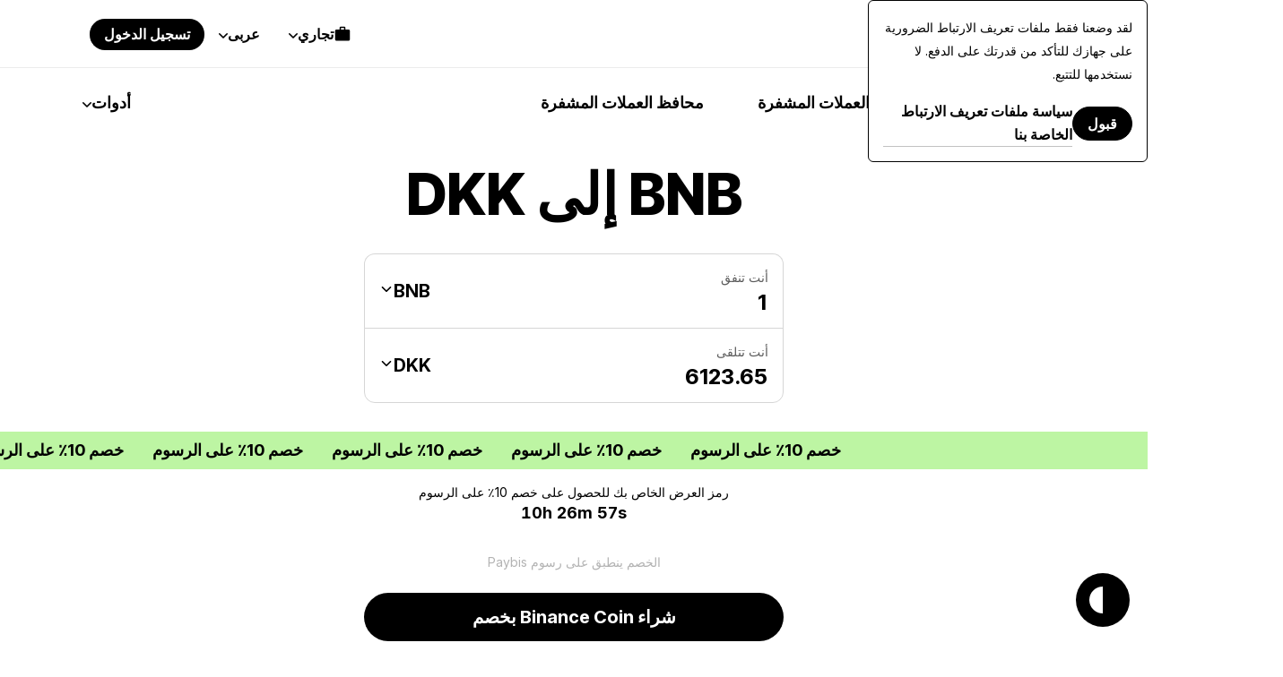

--- FILE ---
content_type: application/javascript
request_url: https://paybis.com/vite/assets/index-DZ5U7hsP.js
body_size: 8464
content:
import{i as ie,s as Ee}from"./authentication-service-api-client-CmVACL46.js";var Ae=/^-?(?:\d+(?:\.\d*)?|\.\d+)(?:e[+-]?\d+)?$/i,he=Math.ceil,q=Math.floor,U="[BigNumber Error] ",de=U+"Number primitive has more than 15 significant digits: ",z=1e14,E=14,ge=9007199254740991,pe=[1,10,100,1e3,1e4,1e5,1e6,1e7,1e8,1e9,1e10,1e11,1e12,1e13],Y=1e7,M=1e9;function Ce(a){var g,A,N,w=p.prototype={constructor:p,toString:null,valueOf:null},B=new p(1),P=20,_=4,D=-7,L=21,J=-1e7,$=1e7,Q=!1,ee=1,K=0,le={prefix:"",groupSize:3,secondaryGroupSize:0,groupSeparator:",",decimalSeparator:".",fractionGroupSize:0,fractionGroupSeparator:" ",suffix:""},Z="0123456789abcdefghijklmnopqrstuvwxyz",fe=!0;function p(e,r){var i,c,n,l,u,t,s,o,f=this;if(!(f instanceof p))return new p(e,r);if(r==null){if(e&&e._isBigNumber===!0){f.s=e.s,!e.c||e.e>$?f.c=f.e=null:e.e<J?f.c=[f.e=0]:(f.e=e.e,f.c=e.c.slice());return}if((t=typeof e=="number")&&e*0==0){if(f.s=1/e<0?(e=-e,-1):1,e===~~e){for(l=0,u=e;u>=10;u/=10,l++);l>$?f.c=f.e=null:(f.e=l,f.c=[e]);return}o=String(e)}else{if(!Ae.test(o=String(e)))return N(f,o,t);f.s=o.charCodeAt(0)==45?(o=o.slice(1),-1):1}(l=o.indexOf("."))>-1&&(o=o.replace(".","")),(u=o.search(/e/i))>0?(l<0&&(l=u),l+=+o.slice(u+1),o=o.substring(0,u)):l<0&&(l=o.length)}else{if(S(r,2,Z.length,"Base"),r==10&&fe)return f=new p(e),k(f,P+f.e+1,_);if(o=String(e),t=typeof e=="number"){if(e*0!=0)return N(f,o,t,r);if(f.s=1/e<0?(o=o.slice(1),-1):1,p.DEBUG&&o.replace(/^0\.0*|\./,"").length>15)throw Error(de+e)}else f.s=o.charCodeAt(0)===45?(o=o.slice(1),-1):1;for(i=Z.slice(0,r),l=u=0,s=o.length;u<s;u++)if(i.indexOf(c=o.charAt(u))<0){if(c=="."){if(u>l){l=s;continue}}else if(!n&&(o==o.toUpperCase()&&(o=o.toLowerCase())||o==o.toLowerCase()&&(o=o.toUpperCase()))){n=!0,u=-1,l=0;continue}return N(f,String(e),t,r)}t=!1,o=A(o,r,10,f.s),(l=o.indexOf("."))>-1?o=o.replace(".",""):l=o.length}for(u=0;o.charCodeAt(u)===48;u++);for(s=o.length;o.charCodeAt(--s)===48;);if(o=o.slice(u,++s)){if(s-=u,t&&p.DEBUG&&s>15&&(e>ge||e!==q(e)))throw Error(de+f.s*e);if((l=l-u-1)>$)f.c=f.e=null;else if(l<J)f.c=[f.e=0];else{if(f.e=l,f.c=[],u=(l+1)%E,l<0&&(u+=E),u<s){for(u&&f.c.push(+o.slice(0,u)),s-=E;u<s;)f.c.push(+o.slice(u,u+=E));u=E-(o=o.slice(u)).length}else u-=s;for(;u--;o+="0");f.c.push(+o)}}else f.c=[f.e=0]}p.clone=Ce,p.ROUND_UP=0,p.ROUND_DOWN=1,p.ROUND_CEIL=2,p.ROUND_FLOOR=3,p.ROUND_HALF_UP=4,p.ROUND_HALF_DOWN=5,p.ROUND_HALF_EVEN=6,p.ROUND_HALF_CEIL=7,p.ROUND_HALF_FLOOR=8,p.EUCLID=9,p.config=p.set=function(e){var r,i;if(e!=null)if(typeof e=="object"){if(e.hasOwnProperty(r="DECIMAL_PLACES")&&(i=e[r],S(i,0,M,r),P=i),e.hasOwnProperty(r="ROUNDING_MODE")&&(i=e[r],S(i,0,8,r),_=i),e.hasOwnProperty(r="EXPONENTIAL_AT")&&(i=e[r],i&&i.pop?(S(i[0],-M,0,r),S(i[1],0,M,r),D=i[0],L=i[1]):(S(i,-M,M,r),D=-(L=i<0?-i:i))),e.hasOwnProperty(r="RANGE"))if(i=e[r],i&&i.pop)S(i[0],-M,-1,r),S(i[1],1,M,r),J=i[0],$=i[1];else if(S(i,-M,M,r),i)J=-($=i<0?-i:i);else throw Error(U+r+" cannot be zero: "+i);if(e.hasOwnProperty(r="CRYPTO"))if(i=e[r],i===!!i)if(i)if(typeof crypto<"u"&&crypto&&(crypto.getRandomValues||crypto.randomBytes))Q=i;else throw Q=!i,Error(U+"crypto unavailable");else Q=i;else throw Error(U+r+" not true or false: "+i);if(e.hasOwnProperty(r="MODULO_MODE")&&(i=e[r],S(i,0,9,r),ee=i),e.hasOwnProperty(r="POW_PRECISION")&&(i=e[r],S(i,0,M,r),K=i),e.hasOwnProperty(r="FORMAT"))if(i=e[r],typeof i=="object")le=i;else throw Error(U+r+" not an object: "+i);if(e.hasOwnProperty(r="ALPHABET"))if(i=e[r],typeof i=="string"&&!/^.?$|[+\-.\s]|(.).*\1/.test(i))fe=i.slice(0,10)=="0123456789",Z=i;else throw Error(U+r+" invalid: "+i)}else throw Error(U+"Object expected: "+e);return{DECIMAL_PLACES:P,ROUNDING_MODE:_,EXPONENTIAL_AT:[D,L],RANGE:[J,$],CRYPTO:Q,MODULO_MODE:ee,POW_PRECISION:K,FORMAT:le,ALPHABET:Z}},p.isBigNumber=function(e){if(!e||e._isBigNumber!==!0)return!1;if(!p.DEBUG)return!0;var r,i,c=e.c,n=e.e,l=e.s;e:if({}.toString.call(c)=="[object Array]"){if((l===1||l===-1)&&n>=-M&&n<=M&&n===q(n)){if(c[0]===0){if(n===0&&c.length===1)return!0;break e}if(r=(n+1)%E,r<1&&(r+=E),String(c[0]).length==r){for(r=0;r<c.length;r++)if(i=c[r],i<0||i>=z||i!==q(i))break e;if(i!==0)return!0}}}else if(c===null&&n===null&&(l===null||l===1||l===-1))return!0;throw Error(U+"Invalid BigNumber: "+e)},p.maximum=p.max=function(){return we(arguments,-1)},p.minimum=p.min=function(){return we(arguments,1)},p.random=(function(){var e=9007199254740992,r=Math.random()*e&2097151?function(){return q(Math.random()*e)}:function(){return(Math.random()*1073741824|0)*8388608+(Math.random()*8388608|0)};return function(i){var c,n,l,u,t,s=0,o=[],f=new p(B);if(i==null?i=P:S(i,0,M),u=he(i/E),Q)if(crypto.getRandomValues){for(c=crypto.getRandomValues(new Uint32Array(u*=2));s<u;)t=c[s]*131072+(c[s+1]>>>11),t>=9e15?(n=crypto.getRandomValues(new Uint32Array(2)),c[s]=n[0],c[s+1]=n[1]):(o.push(t%1e14),s+=2);s=u/2}else if(crypto.randomBytes){for(c=crypto.randomBytes(u*=7);s<u;)t=(c[s]&31)*281474976710656+c[s+1]*1099511627776+c[s+2]*4294967296+c[s+3]*16777216+(c[s+4]<<16)+(c[s+5]<<8)+c[s+6],t>=9e15?crypto.randomBytes(7).copy(c,s):(o.push(t%1e14),s+=7);s=u/7}else throw Q=!1,Error(U+"crypto unavailable");if(!Q)for(;s<u;)t=r(),t<9e15&&(o[s++]=t%1e14);for(u=o[--s],i%=E,u&&i&&(t=pe[E-i],o[s]=q(u/t)*t);o[s]===0;o.pop(),s--);if(s<0)o=[l=0];else{for(l=-1;o[0]===0;o.splice(0,1),l-=E);for(s=1,t=o[0];t>=10;t/=10,s++);s<E&&(l-=E-s)}return f.e=l,f.c=o,f}})(),p.sum=function(){for(var e=1,r=arguments,i=new p(r[0]);e<r.length;)i=i.plus(r[e++]);return i},A=(function(){var e="0123456789";function r(i,c,n,l){for(var u,t=[0],s,o=0,f=i.length;o<f;){for(s=t.length;s--;t[s]*=c);for(t[0]+=l.indexOf(i.charAt(o++)),u=0;u<t.length;u++)t[u]>n-1&&(t[u+1]==null&&(t[u+1]=0),t[u+1]+=t[u]/n|0,t[u]%=n)}return t.reverse()}return function(i,c,n,l,u){var t,s,o,f,h,d,C,m,x=i.indexOf("."),R=P,O=_;for(x>=0&&(f=K,K=0,i=i.replace(".",""),m=new p(c),d=m.pow(i.length-x),K=f,m.c=r(W(G(d.c),d.e,"0"),10,n,e),m.e=m.c.length),C=r(i,c,n,u?(t=Z,e):(t=e,Z)),o=f=C.length;C[--f]==0;C.pop());if(!C[0])return t.charAt(0);if(x<0?--o:(d.c=C,d.e=o,d.s=l,d=g(d,m,R,O,n),C=d.c,h=d.r,o=d.e),s=o+R+1,x=C[s],f=n/2,h=h||s<0||C[s+1]!=null,h=O<4?(x!=null||h)&&(O==0||O==(d.s<0?3:2)):x>f||x==f&&(O==4||h||O==6&&C[s-1]&1||O==(d.s<0?8:7)),s<1||!C[0])i=h?W(t.charAt(1),-R,t.charAt(0)):t.charAt(0);else{if(C.length=s,h)for(--n;++C[--s]>n;)C[s]=0,s||(++o,C=[1].concat(C));for(f=C.length;!C[--f];);for(x=0,i="";x<=f;i+=t.charAt(C[x++]));i=W(i,o,t.charAt(0))}return i}})(),g=(function(){function e(c,n,l){var u,t,s,o,f=0,h=c.length,d=n%Y,C=n/Y|0;for(c=c.slice();h--;)s=c[h]%Y,o=c[h]/Y|0,u=C*s+o*d,t=d*s+u%Y*Y+f,f=(t/l|0)+(u/Y|0)+C*o,c[h]=t%l;return f&&(c=[f].concat(c)),c}function r(c,n,l,u){var t,s;if(l!=u)s=l>u?1:-1;else for(t=s=0;t<l;t++)if(c[t]!=n[t]){s=c[t]>n[t]?1:-1;break}return s}function i(c,n,l,u){for(var t=0;l--;)c[l]-=t,t=c[l]<n[l]?1:0,c[l]=t*u+c[l]-n[l];for(;!c[0]&&c.length>1;c.splice(0,1));}return function(c,n,l,u,t){var s,o,f,h,d,C,m,x,R,O,v,I,te,ue,ae,X,re,F=c.s==n.s?1:-1,T=c.c,y=n.c;if(!T||!T[0]||!y||!y[0])return new p(!c.s||!n.s||(T?y&&T[0]==y[0]:!y)?NaN:T&&T[0]==0||!y?F*0:F/0);for(x=new p(F),R=x.c=[],o=c.e-n.e,F=l+o+1,t||(t=z,o=H(c.e/E)-H(n.e/E),F=F/E|0),f=0;y[f]==(T[f]||0);f++);if(y[f]>(T[f]||0)&&o--,F<0)R.push(1),h=!0;else{for(ue=T.length,X=y.length,f=0,F+=2,d=q(t/(y[0]+1)),d>1&&(y=e(y,d,t),T=e(T,d,t),X=y.length,ue=T.length),te=X,O=T.slice(0,X),v=O.length;v<X;O[v++]=0);re=y.slice(),re=[0].concat(re),ae=y[0],y[1]>=t/2&&ae++;do{if(d=0,s=r(y,O,X,v),s<0){if(I=O[0],X!=v&&(I=I*t+(O[1]||0)),d=q(I/ae),d>1)for(d>=t&&(d=t-1),C=e(y,d,t),m=C.length,v=O.length;r(C,O,m,v)==1;)d--,i(C,X<m?re:y,m,t),m=C.length,s=1;else d==0&&(s=d=1),C=y.slice(),m=C.length;if(m<v&&(C=[0].concat(C)),i(O,C,v,t),v=O.length,s==-1)for(;r(y,O,X,v)<1;)d++,i(O,X<v?re:y,v,t),v=O.length}else s===0&&(d++,O=[0]);R[f++]=d,O[0]?O[v++]=T[te]||0:(O=[T[te]],v=1)}while((te++<ue||O[0]!=null)&&F--);h=O[0]!=null,R[0]||R.splice(0,1)}if(t==z){for(f=1,F=R[0];F>=10;F/=10,f++);k(x,l+(x.e=f+o*E-1)+1,u,h)}else x.e=o,x.r=+h;return x}})();function ce(e,r,i,c){var n,l,u,t,s;if(i==null?i=_:S(i,0,8),!e.c)return e.toString();if(n=e.c[0],u=e.e,r==null)s=G(e.c),s=c==1||c==2&&(u<=D||u>=L)?se(s,u):W(s,u,"0");else if(e=k(new p(e),r,i),l=e.e,s=G(e.c),t=s.length,c==1||c==2&&(r<=l||l<=D)){for(;t<r;s+="0",t++);s=se(s,l)}else if(r-=u+(c===2&&l>u),s=W(s,l,"0"),l+1>t){if(--r>0)for(s+=".";r--;s+="0");}else if(r+=l-t,r>0)for(l+1==t&&(s+=".");r--;s+="0");return e.s<0&&n?"-"+s:s}function we(e,r){for(var i,c,n=1,l=new p(e[0]);n<e.length;n++)c=new p(e[n]),(!c.s||(i=j(l,c))===r||i===0&&l.s===r)&&(l=c);return l}function oe(e,r,i){for(var c=1,n=r.length;!r[--n];r.pop());for(n=r[0];n>=10;n/=10,c++);return(i=c+i*E-1)>$?e.c=e.e=null:i<J?e.c=[e.e=0]:(e.e=i,e.c=r),e}N=(function(){var e=/^(-?)0([xbo])(?=\w[\w.]*$)/i,r=/^([^.]+)\.$/,i=/^\.([^.]+)$/,c=/^-?(Infinity|NaN)$/,n=/^\s*\+(?=[\w.])|^\s+|\s+$/g;return function(l,u,t,s){var o,f=t?u:u.replace(n,"");if(c.test(f))l.s=isNaN(f)?null:f<0?-1:1;else{if(!t&&(f=f.replace(e,function(h,d,C){return o=(C=C.toLowerCase())=="x"?16:C=="b"?2:8,!s||s==o?d:h}),s&&(o=s,f=f.replace(r,"$1").replace(i,"0.$1")),u!=f))return new p(f,o);if(p.DEBUG)throw Error(U+"Not a"+(s?" base "+s:"")+" number: "+u);l.s=null}l.c=l.e=null}})();function k(e,r,i,c){var n,l,u,t,s,o,f,h=e.c,d=pe;if(h){e:{for(n=1,t=h[0];t>=10;t/=10,n++);if(l=r-n,l<0)l+=E,u=r,s=h[o=0],f=q(s/d[n-u-1]%10);else if(o=he((l+1)/E),o>=h.length)if(c){for(;h.length<=o;h.push(0));s=f=0,n=1,l%=E,u=l-E+1}else break e;else{for(s=t=h[o],n=1;t>=10;t/=10,n++);l%=E,u=l-E+n,f=u<0?0:q(s/d[n-u-1]%10)}if(c=c||r<0||h[o+1]!=null||(u<0?s:s%d[n-u-1]),c=i<4?(f||c)&&(i==0||i==(e.s<0?3:2)):f>5||f==5&&(i==4||c||i==6&&(l>0?u>0?s/d[n-u]:0:h[o-1])%10&1||i==(e.s<0?8:7)),r<1||!h[0])return h.length=0,c?(r-=e.e+1,h[0]=d[(E-r%E)%E],e.e=-r||0):h[0]=e.e=0,e;if(l==0?(h.length=o,t=1,o--):(h.length=o+1,t=d[E-l],h[o]=u>0?q(s/d[n-u]%d[u])*t:0),c)for(;;)if(o==0){for(l=1,u=h[0];u>=10;u/=10,l++);for(u=h[0]+=t,t=1;u>=10;u/=10,t++);l!=t&&(e.e++,h[0]==z&&(h[0]=1));break}else{if(h[o]+=t,h[o]!=z)break;h[o--]=0,t=1}for(l=h.length;h[--l]===0;h.pop());}e.e>$?e.c=e.e=null:e.e<J&&(e.c=[e.e=0])}return e}function V(e){var r,i=e.e;return i===null?e.toString():(r=G(e.c),r=i<=D||i>=L?se(r,i):W(r,i,"0"),e.s<0?"-"+r:r)}return w.absoluteValue=w.abs=function(){var e=new p(this);return e.s<0&&(e.s=1),e},w.comparedTo=function(e,r){return j(this,new p(e,r))},w.decimalPlaces=w.dp=function(e,r){var i,c,n,l=this;if(e!=null)return S(e,0,M),r==null?r=_:S(r,0,8),k(new p(l),e+l.e+1,r);if(!(i=l.c))return null;if(c=((n=i.length-1)-H(this.e/E))*E,n=i[n])for(;n%10==0;n/=10,c--);return c<0&&(c=0),c},w.dividedBy=w.div=function(e,r){return g(this,new p(e,r),P,_)},w.dividedToIntegerBy=w.idiv=function(e,r){return g(this,new p(e,r),0,1)},w.exponentiatedBy=w.pow=function(e,r){var i,c,n,l,u,t,s,o,f,h=this;if(e=new p(e),e.c&&!e.isInteger())throw Error(U+"Exponent not an integer: "+V(e));if(r!=null&&(r=new p(r)),t=e.e>14,!h.c||!h.c[0]||h.c[0]==1&&!h.e&&h.c.length==1||!e.c||!e.c[0])return f=new p(Math.pow(+V(h),t?e.s*(2-ne(e)):+V(e))),r?f.mod(r):f;if(s=e.s<0,r){if(r.c?!r.c[0]:!r.s)return new p(NaN);c=!s&&h.isInteger()&&r.isInteger(),c&&(h=h.mod(r))}else{if(e.e>9&&(h.e>0||h.e<-1||(h.e==0?h.c[0]>1||t&&h.c[1]>=24e7:h.c[0]<8e13||t&&h.c[0]<=9999975e7)))return l=h.s<0&&ne(e)?-0:0,h.e>-1&&(l=1/l),new p(s?1/l:l);K&&(l=he(K/E+2))}for(t?(i=new p(.5),s&&(e.s=1),o=ne(e)):(n=Math.abs(+V(e)),o=n%2),f=new p(B);;){if(o){if(f=f.times(h),!f.c)break;l?f.c.length>l&&(f.c.length=l):c&&(f=f.mod(r))}if(n){if(n=q(n/2),n===0)break;o=n%2}else if(e=e.times(i),k(e,e.e+1,1),e.e>14)o=ne(e);else{if(n=+V(e),n===0)break;o=n%2}h=h.times(h),l?h.c&&h.c.length>l&&(h.c.length=l):c&&(h=h.mod(r))}return c?f:(s&&(f=B.div(f)),r?f.mod(r):l?k(f,K,_,u):f)},w.integerValue=function(e){var r=new p(this);return e==null?e=_:S(e,0,8),k(r,r.e+1,e)},w.isEqualTo=w.eq=function(e,r){return j(this,new p(e,r))===0},w.isFinite=function(){return!!this.c},w.isGreaterThan=w.gt=function(e,r){return j(this,new p(e,r))>0},w.isGreaterThanOrEqualTo=w.gte=function(e,r){return(r=j(this,new p(e,r)))===1||r===0},w.isInteger=function(){return!!this.c&&H(this.e/E)>this.c.length-2},w.isLessThan=w.lt=function(e,r){return j(this,new p(e,r))<0},w.isLessThanOrEqualTo=w.lte=function(e,r){return(r=j(this,new p(e,r)))===-1||r===0},w.isNaN=function(){return!this.s},w.isNegative=function(){return this.s<0},w.isPositive=function(){return this.s>0},w.isZero=function(){return!!this.c&&this.c[0]==0},w.minus=function(e,r){var i,c,n,l,u=this,t=u.s;if(e=new p(e,r),r=e.s,!t||!r)return new p(NaN);if(t!=r)return e.s=-r,u.plus(e);var s=u.e/E,o=e.e/E,f=u.c,h=e.c;if(!s||!o){if(!f||!h)return f?(e.s=-r,e):new p(h?u:NaN);if(!f[0]||!h[0])return h[0]?(e.s=-r,e):new p(f[0]?u:_==3?-0:0)}if(s=H(s),o=H(o),f=f.slice(),t=s-o){for((l=t<0)?(t=-t,n=f):(o=s,n=h),n.reverse(),r=t;r--;n.push(0));n.reverse()}else for(c=(l=(t=f.length)<(r=h.length))?t:r,t=r=0;r<c;r++)if(f[r]!=h[r]){l=f[r]<h[r];break}if(l&&(n=f,f=h,h=n,e.s=-e.s),r=(c=h.length)-(i=f.length),r>0)for(;r--;f[i++]=0);for(r=z-1;c>t;){if(f[--c]<h[c]){for(i=c;i&&!f[--i];f[i]=r);--f[i],f[c]+=z}f[c]-=h[c]}for(;f[0]==0;f.splice(0,1),--o);return f[0]?oe(e,f,o):(e.s=_==3?-1:1,e.c=[e.e=0],e)},w.modulo=w.mod=function(e,r){var i,c,n=this;return e=new p(e,r),!n.c||!e.s||e.c&&!e.c[0]?new p(NaN):!e.c||n.c&&!n.c[0]?new p(n):(ee==9?(c=e.s,e.s=1,i=g(n,e,0,3),e.s=c,i.s*=c):i=g(n,e,0,ee),e=n.minus(i.times(e)),!e.c[0]&&ee==1&&(e.s=n.s),e)},w.multipliedBy=w.times=function(e,r){var i,c,n,l,u,t,s,o,f,h,d,C,m,x,R,O=this,v=O.c,I=(e=new p(e,r)).c;if(!v||!I||!v[0]||!I[0])return!O.s||!e.s||v&&!v[0]&&!I||I&&!I[0]&&!v?e.c=e.e=e.s=null:(e.s*=O.s,!v||!I?e.c=e.e=null:(e.c=[0],e.e=0)),e;for(c=H(O.e/E)+H(e.e/E),e.s*=O.s,s=v.length,h=I.length,s<h&&(m=v,v=I,I=m,n=s,s=h,h=n),n=s+h,m=[];n--;m.push(0));for(x=z,R=Y,n=h;--n>=0;){for(i=0,d=I[n]%R,C=I[n]/R|0,u=s,l=n+u;l>n;)o=v[--u]%R,f=v[u]/R|0,t=C*o+f*d,o=d*o+t%R*R+m[l]+i,i=(o/x|0)+(t/R|0)+C*f,m[l--]=o%x;m[l]=i}return i?++c:m.splice(0,1),oe(e,m,c)},w.negated=function(){var e=new p(this);return e.s=-e.s||null,e},w.plus=function(e,r){var i,c=this,n=c.s;if(e=new p(e,r),r=e.s,!n||!r)return new p(NaN);if(n!=r)return e.s=-r,c.minus(e);var l=c.e/E,u=e.e/E,t=c.c,s=e.c;if(!l||!u){if(!t||!s)return new p(n/0);if(!t[0]||!s[0])return s[0]?e:new p(t[0]?c:n*0)}if(l=H(l),u=H(u),t=t.slice(),n=l-u){for(n>0?(u=l,i=s):(n=-n,i=t),i.reverse();n--;i.push(0));i.reverse()}for(n=t.length,r=s.length,n-r<0&&(i=s,s=t,t=i,r=n),n=0;r;)n=(t[--r]=t[r]+s[r]+n)/z|0,t[r]=z===t[r]?0:t[r]%z;return n&&(t=[n].concat(t),++u),oe(e,t,u)},w.precision=w.sd=function(e,r){var i,c,n,l=this;if(e!=null&&e!==!!e)return S(e,1,M),r==null?r=_:S(r,0,8),k(new p(l),e,r);if(!(i=l.c))return null;if(n=i.length-1,c=n*E+1,n=i[n]){for(;n%10==0;n/=10,c--);for(n=i[0];n>=10;n/=10,c++);}return e&&l.e+1>c&&(c=l.e+1),c},w.shiftedBy=function(e){return S(e,-ge,ge),this.times("1e"+e)},w.squareRoot=w.sqrt=function(){var e,r,i,c,n,l=this,u=l.c,t=l.s,s=l.e,o=P+4,f=new p("0.5");if(t!==1||!u||!u[0])return new p(!t||t<0&&(!u||u[0])?NaN:u?l:1/0);if(t=Math.sqrt(+V(l)),t==0||t==1/0?(r=G(u),(r.length+s)%2==0&&(r+="0"),t=Math.sqrt(+r),s=H((s+1)/2)-(s<0||s%2),t==1/0?r="5e"+s:(r=t.toExponential(),r=r.slice(0,r.indexOf("e")+1)+s),i=new p(r)):i=new p(t+""),i.c[0]){for(s=i.e,t=s+o,t<3&&(t=0);;)if(n=i,i=f.times(n.plus(g(l,n,o,1))),G(n.c).slice(0,t)===(r=G(i.c)).slice(0,t))if(i.e<s&&--t,r=r.slice(t-3,t+1),r=="9999"||!c&&r=="4999"){if(!c&&(k(n,n.e+P+2,0),n.times(n).eq(l))){i=n;break}o+=4,t+=4,c=1}else{(!+r||!+r.slice(1)&&r.charAt(0)=="5")&&(k(i,i.e+P+2,1),e=!i.times(i).eq(l));break}}return k(i,i.e+P+1,_,e)},w.toExponential=function(e,r){return e!=null&&(S(e,0,M),e++),ce(this,e,r,1)},w.toFixed=function(e,r){return e!=null&&(S(e,0,M),e=e+this.e+1),ce(this,e,r)},w.toFormat=function(e,r,i){var c,n=this;if(i==null)e!=null&&r&&typeof r=="object"?(i=r,r=null):e&&typeof e=="object"?(i=e,e=r=null):i=le;else if(typeof i!="object")throw Error(U+"Argument not an object: "+i);if(c=n.toFixed(e,r),n.c){var l,u=c.split("."),t=+i.groupSize,s=+i.secondaryGroupSize,o=i.groupSeparator||"",f=u[0],h=u[1],d=n.s<0,C=d?f.slice(1):f,m=C.length;if(s&&(l=t,t=s,s=l,m-=l),t>0&&m>0){for(l=m%t||t,f=C.substr(0,l);l<m;l+=t)f+=o+C.substr(l,t);s>0&&(f+=o+C.slice(l)),d&&(f="-"+f)}c=h?f+(i.decimalSeparator||"")+((s=+i.fractionGroupSize)?h.replace(new RegExp("\\d{"+s+"}\\B","g"),"$&"+(i.fractionGroupSeparator||"")):h):f}return(i.prefix||"")+c+(i.suffix||"")},w.toFraction=function(e){var r,i,c,n,l,u,t,s,o,f,h,d,C=this,m=C.c;if(e!=null&&(t=new p(e),!t.isInteger()&&(t.c||t.s!==1)||t.lt(B)))throw Error(U+"Argument "+(t.isInteger()?"out of range: ":"not an integer: ")+V(t));if(!m)return new p(C);for(r=new p(B),o=i=new p(B),c=s=new p(B),d=G(m),l=r.e=d.length-C.e-1,r.c[0]=pe[(u=l%E)<0?E+u:u],e=!e||t.comparedTo(r)>0?l>0?r:o:t,u=$,$=1/0,t=new p(d),s.c[0]=0;f=g(t,r,0,1),n=i.plus(f.times(c)),n.comparedTo(e)!=1;)i=c,c=n,o=s.plus(f.times(n=o)),s=n,r=t.minus(f.times(n=r)),t=n;return n=g(e.minus(i),c,0,1),s=s.plus(n.times(o)),i=i.plus(n.times(c)),s.s=o.s=C.s,l=l*2,h=g(o,c,l,_).minus(C).abs().comparedTo(g(s,i,l,_).minus(C).abs())<1?[o,c]:[s,i],$=u,h},w.toNumber=function(){return+V(this)},w.toPrecision=function(e,r){return e!=null&&S(e,1,M),ce(this,e,r,2)},w.toString=function(e){var r,i=this,c=i.s,n=i.e;return n===null?c?(r="Infinity",c<0&&(r="-"+r)):r="NaN":(e==null?r=n<=D||n>=L?se(G(i.c),n):W(G(i.c),n,"0"):e===10&&fe?(i=k(new p(i),P+n+1,_),r=W(G(i.c),i.e,"0")):(S(e,2,Z.length,"Base"),r=A(W(G(i.c),n,"0"),10,e,c,!0)),c<0&&i.c[0]&&(r="-"+r)),r},w.valueOf=w.toJSON=function(){return V(this)},w._isBigNumber=!0,w[Symbol.toStringTag]="BigNumber",w[Symbol.for("nodejs.util.inspect.custom")]=w.valueOf,a!=null&&p.set(a),p}function H(a){var g=a|0;return a>0||a===g?g:g-1}function G(a){for(var g,A,N=1,w=a.length,B=a[0]+"";N<w;){for(g=a[N++]+"",A=E-g.length;A--;g="0"+g);B+=g}for(w=B.length;B.charCodeAt(--w)===48;);return B.slice(0,w+1||1)}function j(a,g){var A,N,w=a.c,B=g.c,P=a.s,_=g.s,D=a.e,L=g.e;if(!P||!_)return null;if(A=w&&!w[0],N=B&&!B[0],A||N)return A?N?0:-_:P;if(P!=_)return P;if(A=P<0,N=D==L,!w||!B)return N?0:!w^A?1:-1;if(!N)return D>L^A?1:-1;for(_=(D=w.length)<(L=B.length)?D:L,P=0;P<_;P++)if(w[P]!=B[P])return w[P]>B[P]^A?1:-1;return D==L?0:D>L^A?1:-1}function S(a,g,A,N){if(a<g||a>A||a!==q(a))throw Error(U+(N||"Argument")+(typeof a=="number"?a<g||a>A?" out of range: ":" not an integer: ":" not a primitive number: ")+String(a))}function ne(a){var g=a.c.length-1;return H(a.e/E)==g&&a.c[g]%2!=0}function se(a,g){return(a.length>1?a.charAt(0)+"."+a.slice(1):a)+(g<0?"e":"e+")+g}function W(a,g,A){var N,w;if(g<0){for(w=A+".";++g;w+=A);a=w+a}else if(N=a.length,++g>N){for(w=A,g-=N;--g;w+=A);a+=w}else g<N&&(a=a.slice(0,g)+"."+a.slice(g));return a}var b=Ce();const Oe={namespaced:!0,state:{isGuestUser:!0,isPriceUpdateInProgress:!1,wsConnected:!1,price:null,realtimePrice:null,selectedMarket:null,selectedFiatCurrency:null,selectedCryptoCurrency:null,selectedAmount:null,availableCryptoCurrencies:[],availableFiatCurrencies:[],isSelectedAmountCrypto:!0,usdAggregatePrice:null,recentConversions:[],heading:null,breadcrumbs:[],isPublicPage:!0,isCorporateAccount:!1,defaultBuyLink:null},getters:{getAvailableCryptoCurrencyByCode:a=>g=>a.availableCryptoCurrencies.find(A=>A.code===g)},mutations:{setAsMemberPage(a){a.isPublicPage=!1},setHeading(a,g){a.heading=g},setBreadcrumbs(a,g){a.breadcrumbs=g},setRecentConversions(a,g){a.recentConversions=g},setSelectedAmountFiat(a,g){a.selectedAmount=new b(g),a.isSelectedAmountCrypto=!1},setSelectedAmountCrypto(a,g){a.selectedAmount=new b(g),a.isSelectedAmountCrypto=!0},setIsGuest(a,g){a.isGuestUser=g},setAvailableCryptoCurrencies(a,g){a.availableCryptoCurrencies=g},setAvailableFiatCurrencies(a,g){a.availableFiatCurrencies=g},useRealtimePrice(a){a.price=a.realtimePrice},setPriceData(a,{price:g,market:A,fiatCurrency:N,cryptoCurrency:w}){a.price=new b(g),a.realtimePrice=a.price,a.selectedFiatCurrency=N,a.selectedCryptoCurrency=w,a.selectedMarket=A},setIsPriceUpdateInProgress(a){a.isPriceUpdateInProgress=!0},updateUsdAggregatedPrice(a,g){a.usdAggregatePrice=new b(g)},setMarket(a,g){a.selectedMarket=g},setFiatCurrency(a,g){a.selectedFiatCurrency=g},setCryptoCurrency(a,g){a.selectedCryptoCurrency=g},setAmount(a,g){a.selectedAmount=new b(g)},SOCKET_RECONNECT(a){a.wsConnected=!0},SOCKET_ONOPEN(a){a.wsConnected=!0},SOCKET_ONCLOSE(a){a.wsConnected=!1},SOCKET_ONMESSAGE(a,g){const A=g[a.selectedCryptoCurrency.code]||!1;if(!A)return;const N=A.price||!1;N&&(a.realtimePrice=new b(N))},SOCKET_ONERROR(a,g){console.error(g)},setIsCorporateAccount(a,g){a.isCorporateAccount=g},setDefaultBuyLink(a,g){a.defaultBuyLink=g}},actions:{requestRecentConversions({commit:a}){return ie.getRecentConversions().then(g=>{a("setRecentConversions",g)})},requestUsdAggregatePrice({state:a,commit:g},A){return ie.getPrice(a.selectedMarket.value,A.code,a.selectedFiatCurrency.code).then(N=>{g("updateUsdAggregatedPrice",N)})},requestPrice({commit:a},{market:g,cryptoCurrency:A,fiatCurrency:N}){return ie.getPrice(g.value,A.code,N.code).then(w=>{a("setPriceData",{price:w,market:g,fiatCurrency:N,cryptoCurrency:A})})},requestAvailableFiats({commit:a}){return ie.getAvailableFiatCurrencies().then(g=>{a("setAvailableFiatCurrencies",g)})},requestAvailableCryptos({commit:a}){return ie.getAvailableCryptoCurrencies().then(g=>{a("setAvailableCryptoCurrencies",g)})}}};Ee.registerModule("calculator",Oe);export{b as B,Oe as p};
//# sourceMappingURL=index-DZ5U7hsP.js.map


--- FILE ---
content_type: application/javascript
request_url: https://paybis.com/vite/assets/prices-calculator-CU41Qb1x.js
body_size: 5409
content:
import{c as D}from"./index-Bh5NM_5A.js";import{r as k,k as U,w as E,c as l,t as J,V as b,n as u,g as h,j,h as O,m as M,d as I}from"./FreezeBody-B4swps0w.js";import{B as v,p as G}from"./index-DZ5U7hsP.js";import{d as V,I as z}from"./directive-DI9KTbxz.js";import"./simpleList-BUSkKoWG.js";import{C as H,c as W}from"./pricesConstants-C0wxPqu7.js";import{I as Y}from"./Icon-CYrzCHF2.js";import{P as Z,f as L}from"./FreezeBody-CHaRSU2I.js";import{g as K}from"./cdnHelper-CInJBGIK.js";import{C as Q,F as X}from"./FiatCurrency-CdA2kCkf.js";import{E as tt}from"./numberFormatter-DX_vOhWU.js";import{w as et}from"./cryptoPriceWS-DqAlOnRs.js";import{U as N}from"./errors-handling-DXsrw-f1.js";import"./transactionStatus-BhKNQoCI.js";import"./exchangeDataLayer-BaFXHmPN.js";import{i as y,a as rt}from"./index-Ca1V5n7I.js";import{N as at}from"./numberFormatter-D8ZYGHTy.js";import{s as i,V as q,t as st}from"./authentication-service-api-client-CmVACL46.js";import"./fallback-BAobwesf.js";import"./exchange-form-DxDHc38J.js";import"./index-D9ExIRiN.js";import"./FeatureFlagService-rA8GAZG2.js";import"./sortPriorityFiats-CtHdLBOS.js";import"./wallet-z-D3QN5Kmb.js";import"./sentry-BQ-qCHX9.js";import"./navigation-fwEOKE63.js";import"./helper-f0IFizqd.js";const T=1e3,A=60*T,$=60*A,x=24*$,ot=r=>{const t=k(0),e=k(null);let a=null;const s=o=>{if(!o)return null;const c=o instanceof Date?o:new Date(o);return isNaN(c.getTime())?null:c},n=()=>{const o=e.value;if(!o){t.value=0;return}const c=Date.now(),p=o.getTime()-c;t.value=p>0?p:0},d=()=>{a!==null&&(window.clearInterval(a),a=null)},m=()=>{typeof window>"u"||(d(),n(),t.value!==0&&(a=setInterval(n,1e3)))};U(d),E(()=>J(r),o=>{e.value=s(o),m()},{immediate:!0});const _=l(()=>{if(t.value<=0)return"0h 0m 0s";const o=t.value,c=Math.floor(o/x),p=Math.floor(o%x/$),g=Math.floor(o%$/A),B=Math.floor(o%A/T),S=String(p).padStart(2,"0"),P=String(g).padStart(2,"0"),F=String(B).padStart(2,"0");return c>0?`${c}d ${S}h ${P}m ${F}s`:`${S}h ${P}m ${F}s`});return{rawTime:t,formattedTime:_}};b.prototype.$currencyCodes=D;var nt=function(){var r=this,t=r.$createElement,e=r._self._c||t;return e("svg",r._g({attrs:{xmlns:"http://www.w3.org/2000/svg",width:"16",height:"16",fill:"none",color:"#000",viewBox:"0 0 16 16"}},r.$listeners),[e("path",{attrs:{stroke:"currentColor","stroke-linecap":"round","stroke-linejoin":"round","stroke-width":"1.5",d:"M3.429 5.714 8 10.286l4.572-4.572"}})])};const it={render:nt};var ct=function(){var r=this,t=r.$createElement,e=r._self._c||t;return e("svg",r._g({attrs:{xmlns:"http://www.w3.org/2000/svg",width:"24",height:"24",fill:"none",viewBox:"0 0 24 24"}},r.$listeners),[e("rect",{attrs:{width:"24",height:"24",fill:"#000","fill-opacity":".08",rx:"12"}}),e("path",{attrs:{stroke:"#000","stroke-linecap":"round","stroke-linejoin":"round","stroke-width":"1.5",d:"M7 17 17 7M7 7l10 10"}})])};const lt={render:ct};var ut=function(){var r=this,t=r.$createElement,e=r._self._c||t;return e("svg",r._g({attrs:{xmlns:"http://www.w3.org/2000/svg",width:"16",height:"16",fill:"none",viewBox:"0 0 16 16"}},r.$listeners),[e("path",{attrs:{stroke:"#000","stroke-linecap":"round","stroke-linejoin":"round",d:"m2.989 13.03 5.01-5.01m5.01-5.01L8 8.02m0 0 5.018 5.018M8 8.018l-5.01-5.01"}})])};const pt={render:ut},dt={name:"CalculatorInputOptions",components:{ExchangeLoading:tt,FiatCurrency:X,CryptoCurrency:Q,PbScroll:Z,CryptoIcon:H,Icon:Y,ChevronDownIcon:it,CircleCloseIcon:lt,CloseIcon:pt},props:{items:{type:Array,required:!0},selectedOption:{type:String,required:!0},isCrypto:{type:Boolean,required:!0}},data(){return{isOpen:!1,selected:this.selectedOption,searchString:""}},watch:{selectedOption(){this.selected=this.selectedOption},isOpen(r){window.innerWidth<1e3?L(r):L(!1,!1)}},destroyed(){document.removeEventListener("click",this.handleCloseAll)},computed:{filteredItems(){return this.items.filter(r=>r.name.toLowerCase().includes(this.searchString.toLowerCase())||r.code.toLowerCase().includes(this.searchString.toLowerCase()))},dropdownTitle(){const r=this.isCrypto?"crypto-title":"fiat-title";return this.$i18n.t(`calculator.form.drop-down.${r}`)}},methods:{getPaybisIconsUrl:K,getLabel(r){return this.isCrypto?r.name:r.code},getDetails(r){return this.isCrypto?r.code:r.name},handleOpen(){if(this.isOpen=!this.isOpen,!this.isOpen){document.removeEventListener("click",this.handleCloseAll);return}document.addEventListener("click",this.handleCloseAll),this.$emit("is-open")},handleClose(){this.isOpen=!1,this.searchString="",document.removeEventListener("click",this.handleCloseAll)},handleCloseAll(r){const t=this.$refs.dropdownMenu,e=r.target;t!==e&&!t.contains(e)&&this.handleClose()},handleSelect(r){this.selected=r.code,this.$emit("change",r),this.handleClose()}}};var mt=function(){var t=this,e=t._self._c;return e("div",{ref:"dropdownMenu",staticClass:"calculator-options",class:{"is-open":t.isOpen}},[e("div",{staticClass:"calculator-options-toggle",on:{click:t.handleOpen}},[e("div",{staticClass:"calculator-options-toggle__button"},[e("span",{staticClass:"calculator-options-toggle__currency"},[t._v(" "+t._s(t.selected)+" ")])]),e("span",{staticClass:"calculator-options-toggle__icon"},[e("ChevronDownIcon")],1)]),e("div",{ref:"dropdownRef",staticClass:"calculator-options-dropdown"},[e("div",{staticClass:"calculator-options-dropdown-wrapper"},[e("div",{staticClass:"calculator-options-dropdown-header"},[e("div",{staticClass:"calculator-options-dropdown-header__side"}),e("div",{staticClass:"calculator-options-dropdown-header__title"},[t._v(" "+t._s(t.dropdownTitle)+" ")]),e("div",{staticClass:"calculator-options-dropdown-header__side calculator-options-dropdown-header__close"},[e("CircleCloseIcon",{on:{click:t.handleOpen}})],1)]),e("div",{staticClass:"calculator-options-search"},[e("input",{staticClass:"calculator-options-search__input",attrs:{type:"text",placeholder:t.$t("calculator.searchPlaceholder")},domProps:{value:t.searchString},on:{input:function(a){t.searchString=a.target.value}}}),e("div",{directives:[{name:"show",rawName:"v-show",value:t.searchString.length>0,expression:"searchString.length > 0"}],staticClass:"calculator-options-search__clear",on:{click:function(a){t.searchString=""}}},[e("CloseIcon")],1)]),t.items.length>0?e("PbScroll",[e("ul",{staticClass:"calculator-options-list"},t._l(t.filteredItems,function(a){return e("li",{key:a.code,staticClass:"calculator-options-item",on:{click:function(s){return t.handleSelect(a)}}},[t.isCrypto?e("CryptoCurrency",{attrs:{selected:a.code===t.selected,currency:a.code,icon:a.code.toUpperCase(),label:a.name}}):e("FiatCurrency",{attrs:{selected:a.code===t.selected,currency:a.code,label:a.name}})],1)}),0)]):e("div",{staticClass:"calculator-options-loader"},[e("ExchangeLoading")],1)],1)])])},ht=[],ft=u(dt,mt,ht,!1,null,"7351074e");const Ct=ft.exports,_t={name:"CalculatorInput",components:{CalculatorInputOptions:Ct},directives:{imask:V},props:{input:{type:Object,required:!0},currencies:{type:Array,required:!0},isLoading:{type:Boolean,required:!0},dataTestid:{type:String,required:!1,default:null},label:{type:String,required:!0}},data(){return{isLoadingToggle:this.isLoading}},watch:{isLoading(){this.isLoadingToggle=this.isLoading}},computed:{...h("calculator",["isPriceUpdateInProgress"])},methods:{triggerFocus(){console.log("trigger focus"),this.$refs.input.focus()},handleOptionChange(r){this.$emit("option-change",r)},onAccept(r){const t=r.detail.value;this.input.amountString!==t&&Number.parseFloat(this.input.amountString)!==Number.parseFloat(t)&&this.$emit("input-change",t)}}};var gt=function(){var t=this,e=t._self._c;return e("div",{staticClass:"calculator-form-item",on:{click:function(a){return a.target!==a.currentTarget?null:t.triggerFocus.apply(null,arguments)}}},[e("div",{staticClass:"calculator-input",class:{"is-loading":t.isLoadingToggle}},[e("label",{staticClass:"calculator-input__label",on:{click:function(a){return a.target!==a.currentTarget?null:t.triggerFocus.apply(null,arguments)}}},[t._v(" "+t._s(t.label)+" ")]),e("input",{directives:[{name:"imask",rawName:"v-imask",value:t.input.maskSettings,expression:"input.maskSettings"}],ref:"input",staticClass:"calculator-input__input",class:{"is-updating":t.isPriceUpdateInProgress},attrs:{placeholder:"0",pattern:"^[0-9]+([\\.,][0-9]+)?$",inputmode:"decimal","data-testid":t.dataTestid},domProps:{value:t.input.amountString},on:{accept:t.onAccept}}),e("div",{staticClass:"calculator-input__loader"})]),e("CalculatorInputOptions",{attrs:{"is-crypto":t.input.isCrypto(),"selected-option":t.input.currency.code,items:t.currencies,"data-testid":"currencydropdown"},on:{change:t.handleOptionChange,"is-open":function(a){return t.$emit("option-is-open")}}})],1)},vt=[],yt=u(_t,gt,vt,!1,null,null);const At=yt.exports,C={crypto:"CRYPTO",fiat:"FIAT"};class f{constructor(t,e,a,s){this.setAmountString(t),this.currency=e||null,this.type=a,this.maxDecimals=s,this.activeInput=!1,this.maskSettings={mask:Number,scale:this.maxDecimals,signed:!1,normalizeZeros:!1,radix:".",mapToRadix:[".",","],thousandsSeparator:""}}static createCryptoAmount(t,e){return new f(t,e,C.crypto,8)}static createFiatAmount(t,e){return new f(t,e,C.fiat,2)}activate(){this.activeInput=!0}deactivate(){this.activeInput=!1}isActive(){return this.activeInput}setAmountNumber(t){this.amount=t;const e=z.createMask(this.maskSettings);e.resolve(t.toString(10)),this.amountString=e.value}setAmountString(t){this.amountString=t,this.amount=new v(t)}setCurrency(t){this.currency=t}isCrypto(){return this.type===C.crypto}isFiat(){return this.type===C.fiat}}const $t={name:"CalculatorForm",components:{CalculatorInput:At},data(){return{defaultCryptoCode:"BTC",defaultFiatCode:"USD",constants:W,isLoading:!1,priceRequestInterval:null,cryptoAmount:f.createCryptoAmount("0"),fiatAmount:f.createFiatAmount("0")}},created(){const r=this.isSelectedAmountCrypto?this.cryptoAmount:this.fiatAmount;this.setActiveInput(r),this.cryptoAmount.setCurrency(this.selectedCryptoCurrency),this.fiatAmount.setCurrency(this.selectedFiatCurrency),this.price!==null&&this.calculate()},beforeMount(){et("calculator",this.selectedMarket.value,this.selectedFiatCurrency.code)},computed:{...M("calculator",["getAvailableCryptoCurrencyByCode"]),...h("calculator",["price","selectedMarket","selectedFiatCurrency","selectedAmount","selectedCryptoCurrency","availableCryptoCurrencies","availableFiatCurrencies","isSelectedAmountCrypto","wsConnected"]),fiatCurrencyList(){return this.availableFiatCurrencies?this.availableFiatCurrencies:[]},cryptoCurrencyList(){return this.availableCryptoCurrencies.filter(r=>r.ws&&this.selectedMarket.value in r.ws)}},watch:{price(r){r!==null&&this.calculate()}},methods:{...O({requestPrice:"calculator/requestPrice",requestAvailableCryptos:"calculator/requestAvailableCryptos",requestAvailableFiats:"calculator/requestAvailableFiats"}),...j({setSelectedAmountCrypto:"calculator/setSelectedAmountCrypto",setSelectedAmountFiat:"calculator/setSelectedAmountFiat",useRealtimePrice:"calculator/useRealtimePrice"}),handleCryptoAmountChange(r){this.cryptoAmount.amountString=r,this.calculateFiat(new v(r),this.cryptoAmount.currency),this.triggerNewConversion()},handleFiatAmountChange(r){this.fiatAmount.amountString=r,this.calculateCrypto(new v(r),this.fiatAmount.currency),this.triggerNewConversion()},triggerNewConversion(){this.$emit("new-conversion",{cryptoAmount:this.cryptoAmount.amount,cryptoCurrency:this.cryptoAmount.currency,fiatCurrency:this.fiatAmount.currency})},handleFiatChange(r){this.handleRequestPrice(this.selectedCryptoCurrency,r,this.selectedMarket),this.$emit("fiat-changed",r),this.triggerNewConversion()},handleCryptoChange(r){this.handleRequestPrice(r,this.selectedFiatCurrency,this.selectedMarket),this.$emit("crypto-changed",r),this.triggerNewConversion()},handleRequestPrice(r,t,e){this.isLoading=!0;const a=t.code!==this.selectedFiatCurrency.code,s=e.value!==this.selectedMarket.value,n=this.wsConnected&&(a||s);n&&this.$disconnect(),this.requestPrice({market:e,cryptoCurrency:r,fiatCurrency:t}).finally(()=>{n&&this.$connectToPrice(e.value,t.code),this.isLoading=!1,this.fiatAmount.currency=t,this.cryptoAmount.currency=r})},calculate(){if(this.isSelectedAmountCrypto){this.calculateFiat(this.cryptoAmount.amount,this.cryptoAmount.currency);return}this.calculateCrypto(this.fiatAmount.amount,this.fiatAmount.currency)},calculateCrypto(r,t){this.fiatAmount.amount=r,this.fiatAmount.setCurrency(t),this.setSelectedAmountFiat(this.fiatAmount.amount);const e=this.fiatAmount.amount.dividedBy(this.price);this.cryptoAmount.setAmountNumber(e),this.startPriceUpdateInterval()},calculateFiat(r,t){this.cryptoAmount.amount=r,this.cryptoAmount.setCurrency(t),this.setSelectedAmountCrypto(this.cryptoAmount.amount);const e=this.cryptoAmount.amount.times(this.price);this.fiatAmount.setAmountNumber(e),this.startPriceUpdateInterval()},startPriceUpdateInterval(){if(this.$isServer)return;this.priceRequestInterval&&clearInterval(this.priceRequestInterval);const r=10*1e3;this.priceRequestInterval=setInterval(()=>{this.useRealtimePrice()},r)},setActiveInput(r){r.setAmountNumber(this.selectedAmount),r.activate()},loadCryptoCurrencies(){this.availableCryptoCurrencies.length>0||this.requestAvailableCryptos()},loadFiatCurrencies(){this.availableFiatCurrencies.length>0||this.requestAvailableFiats()}}};var wt=function(){var t=this,e=t._self._c;return e("div",{staticClass:"calculator"},[e("div",{staticClass:"calculator__item-from"},[e("CalculatorInput",{attrs:{input:t.cryptoAmount,currencies:t.cryptoCurrencyList,label:t.$t("calculator.form.from-label"),"is-loading":t.isLoading&&!t.isSelectedAmountCrypto,"data-testid":"cryptofield"},on:{"input-change":function(a){return t.handleCryptoAmountChange(a)},"option-change":function(a){return t.handleCryptoChange(a)},"option-is-open":function(a){return t.loadCryptoCurrencies()}}})],1),e("div",{staticClass:"calculator__item-to"},[e("CalculatorInput",{attrs:{input:t.fiatAmount,currencies:t.availableFiatCurrencies,label:t.$t("calculator.form.to-label"),"is-loading":t.isLoading&&t.isSelectedAmountCrypto,"data-testid":"fiatfield"},on:{"input-change":function(a){return t.handleFiatAmountChange(a)},"option-change":function(a){return t.handleFiatChange(a)},"option-is-open":function(a){return t.loadFiatCurrencies()}}})],1)])},bt=[],It=u($t,wt,bt,!1,null,null);const St=It.exports,Pt={name:"CalculatorBuyNow",props:{linkParams:{type:Object,required:!1,default:{}}},computed:{...h("calculator",["isGuestUser","selectedCryptoCurrency","selectedFiatCurrency"]),...M("calculator",["getAvailableCryptoCurrencyByCode"]),...h("calculator",["isCorporateAccount","defaultBuyLink"]),redirectUrl(){const{links:r}=this.selectedCryptoCurrency,t=this.isGuestUser?"":"/member/exchange";if(this.isCorporateAccount)return this.defaultBuyLink;const e={...this.linkParams};if(!r?.buy)return N.generate(t||"/",e,this.$i18n.locale);const a=`${t}${r.buy}`;return N.generate(a,e,this.$i18n.locale)}}};var Ft=function(){var t=this,e=t._self._c;return e("a",{staticClass:"calculator-action button button--primary",attrs:{href:t.redirectUrl,"data-testid":"buynowbutton"}},[t._t("default",function(){return[t._v(t._s(t.$t("calculator.buyNow")))]})],2)},kt=[],Lt=u(Pt,Ft,kt,!1,null,null);const Nt=Lt.exports,xt=I({__name:"PromoCampaign",props:{promoInfo:null},setup(r){const t=r,e=l(()=>t.promoInfo.expirationDate??null),{formattedTime:a}=ot(e);return{__sfc:!0,props:t,promoExpirationDate:e,formattedTime:a}}});var Ot=function(){var t=this,e=t._self._c,a=t._self._setupProxy;return e("section",{staticClass:"promo-campaign",attrs:{role:"region","aria-labelledby":"promo-title"}},[e("div",{staticClass:"promo-campaign-banner"},t._l(40,function(s){return e("div",{key:s,staticClass:"promo-campaign-banner__slide",attrs:{"aria-hidden":"true"}},[t._v(" "+t._s(t.$t("calculator.promotion-campaign.banner-text"))+" ")])}),0),e("div",{staticClass:"promo-campaign-timer"},[e("span",{staticClass:"promo-campaign-timer__title",attrs:{id:"promo-title"}},[t._v(" "+t._s(t.$t("calculator.promotion-campaign.timer-title"))+" ")]),e("span",{staticClass:"promo-campaign-timer__value",attrs:{"aria-label":"Time remaining",role:"timer","aria-live":"polite","aria-atomic":"true"}},[t._v(" "+t._s(a.formattedTime)+" ")])]),e("div",{staticClass:"promo-campaign-disclaimer"},[t._v(" "+t._s(t.$t("calculator.promotion-campaign.disclaimer"))+" ")])])},Mt=[],qt=u(xt,Ot,Mt,!1,null,"ba9373bb");const Tt=qt.exports,Rt=I({__name:"CalculatorCurrentPrice",setup(r){const t=l(()=>i.state.calculator.selectedFiatCurrency),e=l(()=>i.state.calculator.selectedCryptoCurrency),a=l(()=>{if(!t.value)return"0";const s=i.state.calculator.price,n=new at(i.state.language);return s<10&&n.setMaxSignificantDigits(4),n.format(Number(s))});return{__sfc:!0,fiatCurrency:t,cryptoCurrency:e,currentPrice:a}}});var Bt=function(){var t=this,e=t._self._c,a=t._self._setupProxy;return e("div",{staticClass:"calculator-rate"},[e("div",{staticClass:"calculator-rate__price"},[t._v(" 1 "+t._s(a.cryptoCurrency?.code)+" = "+t._s(a.currentPrice)+" "+t._s(a.fiatCurrency?.code)+" ")]),e("div",{staticClass:"calculator-rate__disclaimer"},[t._v(" "+t._s(t.$t("calculator.form-footer.rate-disclaimer"))+" ")])])},Dt=[],Ut=u(Rt,Bt,Dt,!1,null,"27e30142");const Et=Ut.exports,Jt=I({__name:"CalculatorPage",props:{promoInfo:null},setup(r){const t=r,e=l(()=>i.state.calculator.heading),a=l(()=>i.state.calculator.selectedCryptoCurrency.name),s=l(()=>t.promoInfo?{promoCode:t.promoInfo.code}:{}),n=l(()=>t.promoInfo?y.t("calculator.promotion-campaign.cta-button-label",{cryptoName:a.value}):y.t("calculator.buyNow"));return{__sfc:!0,props:t,headingText:e,selectedCryptoName:a,promoLinkParams:s,ctaText:n,handleCryptoChange:m=>{i.dispatch("calculator/requestUsdAggregatePrice",m)},Calculator:St,CalculatorBuyNow:Nt,PromoCampaign:Tt,CalculatorCurrentPrice:Et}}});var jt=function(){var t=this,e=t._self._c,a=t._self._setupProxy;return e("div",{staticClass:"calculator-hero"},[e("h1",{staticClass:"calculator-hero__title",attrs:{"data-testid":"btccalculator"}},[t._v(" "+t._s(a.headingText)+" ")]),e("div",{staticClass:"calculator-hero__content"},[e(a.Calculator,{on:{"crypto-changed":a.handleCryptoChange}})],1),t.promoInfo?e(a.PromoCampaign,{staticClass:"calculator-hero__promo",attrs:{promoInfo:t.promoInfo}}):t._e(),e("div",{staticClass:"calculator-hero__content"},[e(a.CalculatorBuyNow,{attrs:{"link-params":a.promoLinkParams}},[t._v(" "+t._s(a.ctaText)+" ")]),e(a.CalculatorCurrentPrice)],1)],1)},Gt=[],Vt=u(Jt,jt,Gt,!1,null,null);const R=Vt.exports;b.use(q);const w=new q({routes:[{path:"/error",name:"error",component:st}],mode:"abstract"});w.addRoute({path:"/{:crypto}-calculator",name:"calculatorPage",component:R});i.registerModule("calculator",G);function zt(){return{app:new b({render(t){return t(R,{props:{promoInfo:this.promoInfo}})},data:()=>({promoInfo:null}),i18n:y,store:i,router:w,computed:{...h("calculator",["price","selectedAmount"])},serverPrefetch(){return this.initiateState(context)},beforeMount(){if(this.$store.state.calculator.heading){this.reInitiateBigNumber();return}const t=JSON.parse(JSON.stringify(this.$el.dataset));t.cryptoCurrency=JSON.parse(t.cryptoCurrency),t.fiatCurrency=JSON.parse(t.fiatCurrency),t.market=JSON.parse(t.market),t.breadcrumbs=JSON.parse(t.breadcrumbs),t.price=JSON.parse(t.price),this.promoInfo=JSON.parse(t.promoInfo??"null"),t.isMemberPage&&this.$store.commit("calculator/setAsMemberPage"),this.initiateState(t);const e=document.getElementById("placeholder-loader");e!==null&&(e.style.display="none")},methods:{...O({requestPrice:"calculator/requestPrice",requestUsdAggregatePrice:"calculator/requestUsdAggregatePrice",requestRecentConversions:"calculator/requestRecentConversions",initAssetInfo:"assets/init"}),initiateState({language:t,cryptoCurrency:e,fiatCurrency:a,market:s,amount:n,isCryptoAmount:d,isGuest:m,breadcrumbs:_,heading:o,isCorporateAccount:c,defaultBuyLink:p,price:g}){return this.$store.commit("calculator/setCryptoCurrency",e),this.$store.commit("calculator/setFiatCurrency",a),this.$store.commit("calculator/setMarket",s),this.$store.commit("calculator/setAmount",n),this.$store.commit("calculator/setIsGuest",!!m),this.$store.commit("calculator/setHeading",o),this.$store.commit("calculator/setBreadcrumbs",_),this.$store.commit("language",t),this.$store.commit("calculator/setIsCorporateAccount",!!c),this.$store.commit("calculator/setDefaultBuyLink",p),this.$store.commit("calculator/setPriceData",{price:g,market:s,fiatCurrency:a,cryptoCurrency:e}),d||this.$store.commit("calculator/setSelectedAmountFiat",n),Promise.all([this.requestRecentConversions(),this.requestUsdAggregatePrice(e),this.initAssetInfo().catch(()=>{})])},reInitiateBigNumber(){this.$store.commit("calculator/setAmount",this.selectedAmount)}}}),store:i,router:w}}(async()=>{await rt();const{app:r}=zt();r.$mount("#calculator-app")})();
//# sourceMappingURL=prices-calculator-CU41Qb1x.js.map


--- FILE ---
content_type: application/javascript
request_url: https://paybis.com/vite/assets/trustpilot-carousel-BK_mDwqn.js
body_size: 1375
content:
import{d as h,n as o,r as f,o as p,V as u}from"./FreezeBody-B4swps0w.js";import{i as g}from"./index-Ca1V5n7I.js";import{a as z}from"./errors-handling-DXsrw-f1.js";import{E as w}from"./embla-carousel.esm-CMPFBS9o.js";import{t as n}from"./simpleList-BUSkKoWG.js";import{i as b}from"./ResizeObserver.es-D6qJbdzf.js";/* empty css                   */import"./fallback-BAobwesf.js";import"./sentry-BQ-qCHX9.js";import"./cdnHelper-CInJBGIK.js";import"./navigation-fwEOKE63.js";import"./authentication-service-api-client-CmVACL46.js";import"./sortPriorityFiats-CtHdLBOS.js";import"./wallet-z-D3QN5Kmb.js";import"./numberFormatter-D8ZYGHTy.js";import"./helper-f0IFizqd.js";const x="data:image/svg+xml,%3csvg%20height='96'%20viewBox='0%200%20512%2096'%20width='512'%20xmlns='http://www.w3.org/2000/svg'%3e%3cg%20fill='none'%3e%3cg%20fill='%23dcdce6'%3e%3cpath%20d='m0%200h96v96h-96z'/%3e%3cpath%20d='m104%200h96v96h-96z'/%3e%3cpath%20d='m208%200h96v96h-96z'/%3e%3cpath%20d='m312%200h96v96h-96z'/%3e%3cpath%20d='m416%200h96v96h-96z'/%3e%3c/g%3e%3cpath%20d='m48%2064.7%2014.6-3.7%206.1%2018.8zm33.6-24.3h-25.7l-7.9-24.2-7.9%2024.2h-25.7l20.8%2015-7.9%2024.2%2020.8-15%2012.8-9.2z'%20fill='%23fff'/%3e%3cpath%20d='m152%2064.7%2014.6-3.7%206.1%2018.8zm33.6-24.3h-25.7l-7.9-24.2-7.9%2024.2h-25.7l20.8%2015-7.9%2024.2%2020.8-15%2012.8-9.2z'%20fill='%23fff'/%3e%3cpath%20d='m256%2064.7%2014.6-3.7%206.1%2018.8zm33.6-24.3h-25.7l-7.9-24.2-7.9%2024.2h-25.7l20.8%2015-7.9%2024.2%2020.8-15%2012.8-9.2z'%20fill='%23fff'/%3e%3cpath%20d='m360%2064.7%2014.6-3.7%206.1%2018.8zm33.6-24.3h-25.7l-7.9-24.2-7.9%2024.2h-25.7l20.8%2015-7.9%2024.2%2020.8-15%2012.8-9.2z'%20fill='%23fff'/%3e%3cpath%20d='m464%2064.7%2014.6-3.7%206.1%2018.8zm33.6-24.3h-25.7l-7.9-24.2-7.9%2024.2h-25.7l20.8%2015-7.9%2024.2%2020.8-15%2012.8-9.2z'%20fill='%23fff'/%3e%3c/g%3e%3c/svg%3e",C="data:image/svg+xml,%3csvg%20height='96'%20viewBox='0%200%20512%2096'%20width='512'%20xmlns='http://www.w3.org/2000/svg'%3e%3cg%20fill='none'%3e%3cpath%20d='m0%200h96v96h-96z'%20fill='%23ff3722'/%3e%3cpath%20d='m104%200h96v96h-96z'%20fill='%23dcdce6'/%3e%3cpath%20d='m208%200h96v96h-96z'%20fill='%23dcdce6'/%3e%3cpath%20d='m312%200h96v96h-96z'%20fill='%23dcdce6'/%3e%3cpath%20d='m416%200h96v96h-96z'%20fill='%23dcdce6'/%3e%3cg%20fill='%23fff'%3e%3cpath%20d='m48%2064.7%2014.6-3.7%206.1%2018.8zm33.6-24.3h-25.7l-7.9-24.2-7.9%2024.2h-25.7l20.8%2015-7.9%2024.2%2020.8-15%2012.8-9.2z'/%3e%3cpath%20d='m152%2064.7%2014.6-3.7%206.1%2018.8zm33.6-24.3h-25.7l-7.9-24.2-7.9%2024.2h-25.7l20.8%2015-7.9%2024.2%2020.8-15%2012.8-9.2z'/%3e%3cpath%20d='m256%2064.7%2014.6-3.7%206.1%2018.8zm33.6-24.3h-25.7l-7.9-24.2-7.9%2024.2h-25.7l20.8%2015-7.9%2024.2%2020.8-15%2012.8-9.2z'/%3e%3cpath%20d='m360%2064.7%2014.6-3.7%206.1%2018.8zm33.6-24.3h-25.7l-7.9-24.2-7.9%2024.2h-25.7l20.8%2015-7.9%2024.2%2020.8-15%2012.8-9.2z'/%3e%3cpath%20d='m464%2064.7%2014.6-3.7%206.1%2018.8zm33.6-24.3h-25.7l-7.9-24.2-7.9%2024.2h-25.7l20.8%2015-7.9%2024.2%2020.8-15%2012.8-9.2z'/%3e%3c/g%3e%3c/g%3e%3c/svg%3e",$="data:image/svg+xml,%3csvg%20height='96'%20viewBox='0%200%20512%2096'%20width='512'%20xmlns='http://www.w3.org/2000/svg'%3e%3cg%20fill='none'%3e%3cpath%20d='m0%200h96v96h-96z'%20fill='%23ff8622'/%3e%3cpath%20d='m104%200h96v96h-96z'%20fill='%23ff8622'/%3e%3cpath%20d='m208%200h96v96h-96z'%20fill='%23dcdce6'/%3e%3cpath%20d='m312%200h96v96h-96z'%20fill='%23dcdce6'/%3e%3cpath%20d='m416%200h96v96h-96z'%20fill='%23dcdce6'/%3e%3cg%20fill='%23fff'%3e%3cpath%20d='m48%2064.7%2014.6-3.7%206.1%2018.8zm33.6-24.3h-25.7l-7.9-24.2-7.9%2024.2h-25.7l20.8%2015-7.9%2024.2%2020.8-15%2012.8-9.2z'/%3e%3cpath%20d='m152%2064.7%2014.6-3.7%206.1%2018.8zm33.6-24.3h-25.7l-7.9-24.2-7.9%2024.2h-25.7l20.8%2015-7.9%2024.2%2020.8-15%2012.8-9.2z'/%3e%3cpath%20d='m256%2064.7%2014.6-3.7%206.1%2018.8zm33.6-24.3h-25.7l-7.9-24.2-7.9%2024.2h-25.7l20.8%2015-7.9%2024.2%2020.8-15%2012.8-9.2z'/%3e%3cpath%20d='m360%2064.7%2014.6-3.7%206.1%2018.8zm33.6-24.3h-25.7l-7.9-24.2-7.9%2024.2h-25.7l20.8%2015-7.9%2024.2%2020.8-15%2012.8-9.2z'/%3e%3cpath%20d='m464%2064.7%2014.6-3.7%206.1%2018.8zm33.6-24.3h-25.7l-7.9-24.2-7.9%2024.2h-25.7l20.8%2015-7.9%2024.2%2020.8-15%2012.8-9.2z'/%3e%3c/g%3e%3c/g%3e%3c/svg%3e",R="data:image/svg+xml,%3csvg%20height='96'%20viewBox='0%200%20512%2096'%20width='512'%20xmlns='http://www.w3.org/2000/svg'%3e%3cg%20fill='none'%3e%3cpath%20d='m0%200h96v96h-96z'%20fill='%23ffce00'/%3e%3cpath%20d='m104%200h96v96h-96z'%20fill='%23ffce00'/%3e%3cpath%20d='m208%200h96v96h-96z'%20fill='%23ffce00'/%3e%3cpath%20d='m312%200h96v96h-96z'%20fill='%23dcdce6'/%3e%3cpath%20d='m416%200h96v96h-96z'%20fill='%23dcdce6'/%3e%3cg%20fill='%23fff'%3e%3cpath%20d='m48%2064.7%2014.6-3.7%206.1%2018.8zm33.6-24.3h-25.7l-7.9-24.2-7.9%2024.2h-25.7l20.8%2015-7.9%2024.2%2020.8-15%2012.8-9.2z'/%3e%3cpath%20d='m152%2064.7%2014.6-3.7%206.1%2018.8zm33.6-24.3h-25.7l-7.9-24.2-7.9%2024.2h-25.7l20.8%2015-7.9%2024.2%2020.8-15%2012.8-9.2z'/%3e%3cpath%20d='m256%2064.7%2014.6-3.7%206.1%2018.8zm33.6-24.3h-25.7l-7.9-24.2-7.9%2024.2h-25.7l20.8%2015-7.9%2024.2%2020.8-15%2012.8-9.2z'/%3e%3cpath%20d='m360%2064.7%2014.6-3.7%206.1%2018.8zm33.6-24.3h-25.7l-7.9-24.2-7.9%2024.2h-25.7l20.8%2015-7.9%2024.2%2020.8-15%2012.8-9.2z'/%3e%3cpath%20d='m464%2064.7%2014.6-3.7%206.1%2018.8zm33.6-24.3h-25.7l-7.9-24.2-7.9%2024.2h-25.7l20.8%2015-7.9%2024.2%2020.8-15%2012.8-9.2z'/%3e%3c/g%3e%3c/g%3e%3c/svg%3e",y="data:image/svg+xml,%3csvg%20height='96'%20viewBox='0%200%20512%2096'%20width='512'%20xmlns='http://www.w3.org/2000/svg'%3e%3cg%20fill='none'%3e%3cpath%20d='m0%200h96v96h-96z'%20fill='%2373cf11'/%3e%3cpath%20d='m104%200h96v96h-96z'%20fill='%2373cf11'/%3e%3cpath%20d='m208%200h96v96h-96z'%20fill='%2373cf11'/%3e%3cpath%20d='m312%200h96v96h-96z'%20fill='%2373cf11'/%3e%3cpath%20d='m416%200h96v96h-96z'%20fill='%23dcdce6'/%3e%3cg%20fill='%23fff'%3e%3cpath%20d='m48%2064.7%2014.6-3.7%206.1%2018.8zm33.6-24.3h-25.7l-7.9-24.2-7.9%2024.2h-25.7l20.8%2015-7.9%2024.2%2020.8-15%2012.8-9.2z'/%3e%3cpath%20d='m152%2064.7%2014.6-3.7%206.1%2018.8zm33.6-24.3h-25.7l-7.9-24.2-7.9%2024.2h-25.7l20.8%2015-7.9%2024.2%2020.8-15%2012.8-9.2z'/%3e%3cpath%20d='m256%2064.7%2014.6-3.7%206.1%2018.8zm33.6-24.3h-25.7l-7.9-24.2-7.9%2024.2h-25.7l20.8%2015-7.9%2024.2%2020.8-15%2012.8-9.2z'/%3e%3cpath%20d='m360%2064.7%2014.6-3.7%206.1%2018.8zm33.6-24.3h-25.7l-7.9-24.2-7.9%2024.2h-25.7l20.8%2015-7.9%2024.2%2020.8-15%2012.8-9.2z'/%3e%3cpath%20d='m464%2064.7%2014.6-3.7%206.1%2018.8zm33.6-24.3h-25.7l-7.9-24.2-7.9%2024.2h-25.7l20.8%2015-7.9%2024.2%2020.8-15%2012.8-9.2z'/%3e%3c/g%3e%3c/g%3e%3c/svg%3e",B="data:image/svg+xml,%3csvg%20height='96'%20viewBox='0%200%20512%2096'%20width='512'%20xmlns='http://www.w3.org/2000/svg'%3e%3cg%20fill='none'%3e%3cg%20fill='%2300b67a'%3e%3cpath%20d='m0%200h96v96h-96z'/%3e%3cpath%20d='m104%200h96v96h-96z'/%3e%3cpath%20d='m208%200h96v96h-96z'/%3e%3cpath%20d='m312%200h96v96h-96z'/%3e%3cpath%20d='m416%200h96v96h-96z'/%3e%3c/g%3e%3cpath%20d='m48%2064.7%2014.6-3.7%206.1%2018.8zm33.6-24.3h-25.7l-7.9-24.2-7.9%2024.2h-25.7l20.8%2015-7.9%2024.2%2020.8-15%2012.8-9.2z'%20fill='%23fff'/%3e%3cpath%20d='m152%2064.7%2014.6-3.7%206.1%2018.8zm33.6-24.3h-25.7l-7.9-24.2-7.9%2024.2h-25.7l20.8%2015-7.9%2024.2%2020.8-15%2012.8-9.2z'%20fill='%23fff'/%3e%3cpath%20d='m256%2064.7%2014.6-3.7%206.1%2018.8zm33.6-24.3h-25.7l-7.9-24.2-7.9%2024.2h-25.7l20.8%2015-7.9%2024.2%2020.8-15%2012.8-9.2z'%20fill='%23fff'/%3e%3cpath%20d='m360%2064.7%2014.6-3.7%206.1%2018.8zm33.6-24.3h-25.7l-7.9-24.2-7.9%2024.2h-25.7l20.8%2015-7.9%2024.2%2020.8-15%2012.8-9.2z'%20fill='%23fff'/%3e%3cpath%20d='m464%2064.7%2014.6-3.7%206.1%2018.8zm33.6-24.3h-25.7l-7.9-24.2-7.9%2024.2h-25.7l20.8%2015-7.9%2024.2%2020.8-15%2012.8-9.2z'%20fill='%23fff'/%3e%3c/g%3e%3c/svg%3e",E=h({__name:"TrustpilotSlideDefault",props:{review:null},setup(s){const l=s;function t(e){return new URL(Object.assign({"../../../assets/images/trustpilot/default/stars-0.svg":x,"../../../assets/images/trustpilot/default/stars-1.svg":C,"../../../assets/images/trustpilot/default/stars-2.svg":$,"../../../assets/images/trustpilot/default/stars-3.svg":R,"../../../assets/images/trustpilot/default/stars-4.svg":y,"../../../assets/images/trustpilot/default/stars-5.svg":B})[`../../../assets/images/trustpilot/default/stars-${e}.svg`],import.meta.url).href}return{__sfc:!0,props:l,getImgUrl:t}}});var I=function(){var l=this,t=l._self._c,e=l._self._setupProxy;return t("div",{staticClass:"trustpilot-slide-default"},[t("img",{staticClass:"trustpilot-slide-default__rate",attrs:{alt:"Star "+e.props.review.stars,width:"108",height:"20",loading:"lazy",src:e.getImgUrl(e.props.review.stars)}}),t("div",{staticClass:"trustpilot-slide-default__title"},[e.props.review.reviewUrl?[t("a",{ref:"noopener",attrs:{href:e.props.review.reviewUrl,target:"_blank"}},[l._v(" "+l._s(e.props.review.title)+" ")])]:[l._v(" "+l._s(e.props.review.title)+" ")]],2),t("div",{staticClass:"trustpilot-slide-default__text"},[l._v(" "+l._s(e.props.review.text)+" ")]),t("div",{staticClass:"trustpilot-slide-default__footer"},[t("div",{staticClass:"trustpilot-slide-default__consumer"},[l._v(" "+l._s(e.props.review.consumer)+" ")]),t("div",{staticClass:"trustpilot-slide-default__date"},[l._v(l._s(e.props.review.createdAtString))])])])},P=[],S=o(E,I,P,!1,null,"796edcda");const W=S.exports,D=h({__name:"EmblaCarousel",props:{options:{default:()=>({})}},setup(s){const l=s,t=n("emblaRef"),e=f(null);return p(()=>{if(!t.value)return;const r={...{loop:!0,align:"start",slidesToScroll:"auto"},...l.options};e.value=w(t.value,r)}),{__sfc:!0,props:l,emblaRef:t,emblaApi:e,scrollPrev:()=>{e.value?.scrollPrev()},scrollNext:()=>{e.value?.scrollNext()}}}});var T=function(){var l=this,t=l._self._c,e=l._self._setupProxy;return t("div",[t("div",{ref:"emblaRef",staticClass:"embla"},[t("div",{staticClass:"embla__container"},[l._t("default")],2)]),t("div",{staticClass:"embla__buttons"},[t("button",{staticClass:"embla__button embla__button--prev",attrs:{"aria-label":"Previous slide"},on:{click:e.scrollPrev}}),t("button",{staticClass:"embla__button embla__button--next",attrs:{"aria-label":"Next slide"},on:{click:e.scrollNext}})])])},O=[],k=o(D,T,O,!1,null,"20491ee2");const M=k.exports,N=h({__name:"TrustpilotCarousel",setup(s){const{reviews:l}=z("trustpilot",["reviews"]),t=272,e=458,a=f(t),i=n("trustpilotСarouselRef"),c=()=>{const v=(i.value?.$el.offsetWidth||window.innerWidth)-36,_=Math.floor(v/4);a.value=Math.min(e,Math.max(t,_))},r=window.ResizeObserver||b,m=new r(c);return p(()=>{i.value&&m.observe(i.value.$el),c()}),{__sfc:!0,reviews:l,SLIDE_MIN_WIDTH:t,SLIDE_MAX_WIDTH:e,slideWidth:a,trustpilotСarouselRef:i,calculateSlideWidth:c,ResizeObserver:r,resizeObserver:m,TrustpilotSlideDefault:W,EmblaCarousel:M}}});var U=function(){var l=this,t=l._self._c,e=l._self._setupProxy;return t(e.EmblaCarousel,{ref:"trustpilotСarouselRef",staticClass:"trustpilot-carousel"},l._l(e.reviews,function(a){return t(e.TrustpilotSlideDefault,{key:a.reviewUrl,staticClass:"trustpilot-carousel__slide",style:{width:e.slideWidth+"px"},attrs:{review:a}})}),1)},A=[],F=o(N,U,A,!1,null,"f18dac3a");const L=F.exports,H=document.getElementById("trustpilot-carousel-loader"),d=document.getElementById("trustpilot-block-lazy");function V(){document&&new u({i18n:g,render:s=>s(L),mounted(){H.remove(),d&&d.remove()}}).$mount("#trustpilot-carousel-app")}V();
//# sourceMappingURL=trustpilot-carousel-BK_mDwqn.js.map


--- FILE ---
content_type: application/javascript
request_url: https://paybis.com/vite/assets/crypto-price-chart-D4TNxWqm.js
body_size: 3558
content:
import{f as g,a as T,C as S,_ as x,P as k,E as F,i as A}from"./numberFormatter-DX_vOhWU.js";import{i as m}from"./index-Ca1V5n7I.js";import{d,n as f,r as _,w as v,c as y,o as I,V as L}from"./FreezeBody-B4swps0w.js";import{U as E}from"./errors-handling-DXsrw-f1.js";import{B as M}from"./BaseTooltip-7n-HGBGP.js";import{C as P,L as O,a as R,P as H,b as N,c as B,p as z,d as G}from"./chart-shgNG4cE.js";import{b as W,o as K,a as w,d as b}from"./simpleList-BUSkKoWG.js";import{f as $,P as U}from"./FreezeBody-CHaRSU2I.js";import"./transactionStatus-BhKNQoCI.js";import"./exchangeDataLayer-BaFXHmPN.js";import"./sortPriorityFiats-CtHdLBOS.js";import"./wallet-z-D3QN5Kmb.js";import"./fallback-BAobwesf.js";import"./sentry-BQ-qCHX9.js";import"./cdnHelper-CInJBGIK.js";import"./navigation-fwEOKE63.js";import"./authentication-service-api-client-CmVACL46.js";import"./numberFormatter-D8ZYGHTy.js";import"./helper-f0IFizqd.js";import"./exchange-form-DxDHc38J.js";const Y=d({__name:"MarketInformation",props:{cryptoCurrency:null,fiatCurrency:null,marketInformation:null},setup(a){return{__sfc:!0,props:a,formatAmount:s=>g(s,m.locale),formatCompactAmount:(s,o)=>T(s,m.locale,o,S.symbol),BaseTooltip:M}}});var j=function(){var t=this,r=t._self._c,e=t._self._setupProxy;return r("div",{staticClass:"price-chart-stats"},[r("h3",{staticClass:"price-chart-stats__title"},[t._v(" "+t._s(t.$t("kano.price-chart.stats.title",{cryptoCode:e.props.cryptoCurrency.code,cryptoName:e.props.cryptoCurrency.name}))+" ")]),r("div",{staticClass:"price-chart-stats__items"},[r("div",{staticClass:"price-chart-stats-item"},[r("div",{staticClass:"price-chart-stats-item__wrapper"},[r("h5",{staticClass:"price-chart-stats-item__label"},[t._v(" "+t._s(t.$t("kano.price-chart.stats.mktcap"))+" ")]),r(e.BaseTooltip,[t._v(" "+t._s(t.$t("kano.price-chart.stats.mktcap.tooltip"))+" ")])],1),r("div",{staticClass:"price-chart-stats-item__value"},[t._v(" "+t._s(e.formatCompactAmount(e.props.marketInformation.mktcap,e.props.fiatCurrency.code))+" ")])]),r("div",{staticClass:"price-chart-stats-item"},[r("div",{staticClass:"price-chart-stats-item__wrapper"},[r("h5",{staticClass:"price-chart-stats-item__label"},[t._v(" "+t._s(t.$t("kano.price-chart.stats.volume24h"))+" ")]),r(e.BaseTooltip,[t._v(" "+t._s(t.$t("kano.price-chart.stats.volume24h.tooltip"))+" ")])],1),r("div",{staticClass:"price-chart-stats-item__value"},[t._v(" "+t._s(e.formatCompactAmount(e.props.marketInformation.volume24h,e.props.fiatCurrency.code))+" ")])]),r("div",{staticClass:"price-chart-stats-item"},[r("div",{staticClass:"price-chart-stats-item__wrapper"},[r("h5",{staticClass:"price-chart-stats-item__label"},[t._v(" "+t._s(t.$t("kano.price-chart.stats.high24h"))+" ")]),r(e.BaseTooltip,[t._v(" "+t._s(t.$t("kano.price-chart.stats.high24h.tooltip"))+" ")])],1),r("div",{staticClass:"price-chart-stats-item__value"},[t._v(" "+t._s(e.formatCompactAmount(e.props.marketInformation.high24h,e.props.fiatCurrency.code))+" ")])]),r("div",{staticClass:"price-chart-stats-item"},[r("div",{staticClass:"price-chart-stats-item__wrapper"},[r("h5",{staticClass:"price-chart-stats-item__label"},[t._v(" "+t._s(t.$t("kano.price-chart.stats.supply"))+" ")]),r(e.BaseTooltip,[t._v(" "+t._s(t.$t("kano.price-chart.stats.supply.tooltip"))+" ")])],1),r("div",{staticClass:"price-chart-stats-item__value"},[t._v(" "+t._s(e.formatAmount(e.props.marketInformation.supply))+" "+t._s(e.props.cryptoCurrency.code)+" ")])])])])},V=[],X=f(Y,j,V,!1,null,null);const q=X.exports;var p=(a=>(a.HOUR="hour",a.DAY="day",a.WEEK="week",a.MONTH="month",a.THREE_MONTHS="three_months",a.SIX_MONTHS="six_months",a.YEAR="year",a.THREE_YEARS="three_years",a))(p||{});const J=d({__name:"ChartGraph",props:{fiatCurrency:null,datePeriod:null,chartData:null},setup(a){const t=a;P.register(O,R,H,N,B,z,G);const r=_(null),e=_(null);let s=null;const{stop:o}=W(r,([{isIntersecting:n}])=>{n&&e.value&&(s=u(t.chartData,e.value),o())},{threshold:.5});v(()=>t.chartData,n=>{!n.length||!e.value||!s||(s.data.datasets[0].data=n,s.update())});const u=(n,c)=>new P(c,{type:"line",data:{labels:!1,datasets:[{data:n,pointStyle:!1,borderColor:"#5F70DB",borderWidth:2,pointRadius:0,tension:.1}]},options:{interaction:{intersect:!1,mode:"index"},plugins:{legend:{display:!1},tooltip:{enabled:!0,usePointStyle:!0,axis:"x",callbacks:{title:i=>l.formatStringToLongDate(i[0].label),beforeBody:i=>l.formatAmountString(i[0].parsed.y),label:()=>""},titleFont:{size:14},bodyFont:{size:20}}},parsing:{xAxisKey:"date",yAxisKey:"price"},maintainAspectRatio:!1,legend:{display:!1},scales:{y:{border:{display:!1,dash:[6,4]},grid:{display:!0,drawTicks:!1,z:1},ticks:{align:"end",padding:10,maxTicksLimit:5,callback:function(i){return l.formatNumberToShort(Number(i))}}},x:{border:{display:!1},grid:{display:!1},ticks:{align:"start",padding:10,maxTicksLimit:7,callback:function(i){const h=this.getLabelForValue(i);return l.formatStringToShortDate(h)}}}},resizeDelay:100}}),l={formatAmountString(n){return g(Number(n),m.locale,t.fiatCurrency.code)},formatStringToLongDate(n){const c=new Date(n);return[p.HOUR,p.DAY,p.WEEK,p.MONTH].includes(t.datePeriod)?c.toLocaleTimeString(void 0,{hour:"numeric",minute:"numeric",month:"short",year:"numeric",day:"numeric"}):c.toLocaleDateString(void 0,{year:"numeric",month:"short",day:"numeric"})},formatStringToShortDate(n){const c=new Date(n);return[p.HOUR,p.DAY].includes(t.datePeriod)?c.toLocaleTimeString(void 0,{hour:"numeric",minute:"numeric"}):[p.WEEK,p.MONTH,p.THREE_MONTHS,p.SIX_MONTHS].includes(t.datePeriod)?c.toLocaleDateString(void 0,{month:"numeric",day:"numeric"}):c.toLocaleDateString(void 0,{year:"numeric",month:"numeric"})},formatNumberToShort(n){return new Intl.NumberFormat("en",{notation:"compact",maximumFractionDigits:1}).format(n)}};return{__sfc:!0,props:t,container:r,chart:e,chartObject:s,stop:o,createChart:u,chartMethods:l}}});var Q=function(){var t=this,r=t._self._c;return t._self._setupProxy,r("div",{ref:"container",staticClass:"chart-graph"},[r("canvas",{ref:"chart"})])},Z=[],tt=f(J,Q,Z,!1,null,"ec475381");const et=tt.exports,rt=d({__name:"PbSimplePopup",props:{value:{type:Boolean,default:!1},fitContentHeight:{type:Boolean,default:!1},fitParentWidth:{type:Boolean,default:!0},scrollToTop:{type:Boolean,default:!0}},emits:["show","hide","input"],setup(a,{emit:t}){const r=a,e=_(r.value);v(()=>r.value,()=>e.value=r.value),v(e,()=>{e.value?t("show"):t("hide"),window.innerWidth<1e3?$(e.value,r.scrollToTop):$(!1,!1),t("input",e.value)});const s=_(null);return K(s,()=>e.value=!1),{__sfc:!0,props:r,emit:t,show:e,popup:s}}});var at=function(){var t=this,r=t._self._c,e=t._self._setupProxy;return r("div",{staticClass:"light popup-wrapper",class:{"is-open":e.show,"height-auto":t.fitContentHeight}},[t._t("action",null,{visible:e.show,show:()=>e.show=!0,hide:()=>e.show=!1,toggle:()=>e.show=!e.show}),e.show?r("div",{ref:"popup",staticClass:"popup",class:{"fit-parent-width":t.fitParentWidth}},[t._t("default",null,{visible:e.show,show:()=>e.show=!0,hide:()=>e.show=!1,toggle:()=>e.show=!e.show})],2):t._e()],2)},st=[],ot=f(rt,at,st,!1,null,"bbc2fdbd");const nt=ot.exports;var ct=function(){var a=this,t=a.$createElement,r=a._self._c||t;return r("svg",a._g({attrs:{xmlns:"http://www.w3.org/2000/svg",width:"16",height:"16",fill:"none",color:"#000",viewBox:"0 0 16 16"}},a.$listeners),[r("path",{attrs:{stroke:"currentColor","stroke-linecap":"round","stroke-linejoin":"round","stroke-width":"1.5",d:"M3.429 5.714 8 10.286l4.572-4.572"}})])};const it={render:ct},lt=d({__name:"DropDownSelect",emits:["open"],setup(a,{emit:t}){return{__sfc:!0,emit:t,handleOpen:()=>{t("open")},PbScroll:U,PbSimplePopup:nt,DropDownArrrow:it}}});var pt=function(){var t=this,r=t._self._c,e=t._self._setupProxy;return r(e.PbSimplePopup,{attrs:{fitParentWidth:"",scrollToTop:!1},scopedSlots:t._u([{key:"action",fn:function({toggle:s,visible:o}){return[r("div",{staticClass:"drop-down-list-toggle",class:{"is-open":o},on:{click:function(u){e.handleOpen(),s()}}},[r("span",{staticClass:"drop-down-list-toggle__value"},[t._t("value")],2),r(e.DropDownArrrow,{staticClass:"drop-down-list-toggle__icon"})],1)]}},{key:"default",fn:function({hide:s}){return[r("div",{staticClass:"drop-down-header"},[r("img",{attrs:{src:x,width:"24",height:"24",alt:"close"},on:{click:s}})]),r(e.PbScroll,[r("div",{staticClass:"drop-down-list"},[t._t("default",null,{hide:s})],2)])]}}],null,!0)})},ut=[],_t=f(lt,pt,ut,!1,null,"fbd19077");const D=_t.exports,dt=d({__name:"FiatCurrencySelect",props:{value:null},emits:["input"],setup(a,{emit:t}){const r=a,e=w(()=>k.getAvailableFiatCurrencies()),{state:s,fetch:o}=b({list:()=>e()});return{__sfc:!0,props:r,emit:t,getFiatCurrencyList:e,fiatCurrencies:s,fetchFiatCurrencyList:o,selectCurrency:l=>{t("input",l)},DropDownSelect:D,ExchangeLoading:F}}});var ft=function(){var t=this,r=t._self._c,e=t._self._setupProxy;return r(e.DropDownSelect,{on:{open:e.fetchFiatCurrencyList},scopedSlots:t._u([{key:"value",fn:function(){return[t._v(" "+t._s(e.props.value.code)+" ")]},proxy:!0},{key:"default",fn:function({hide:s}){return[e.fiatCurrencies.loading?r(e.ExchangeLoading):t._l(e.fiatCurrencies.items,function(o){return r("div",{key:o.code,staticClass:"drop-down-item",class:{"is-selected":o.code===e.props.value.code},on:{click:function(u){e.selectCurrency(o),s()}}},[t._v(" "+t._s(o.code)+" ")])})]}}])})},mt=[],ht=f(dt,ft,mt,!1,null,"42ef14e0");const vt=ht.exports,Ct=d({__name:"TimePeriodSelect",props:{value:null},emits:["input"],setup(a,{emit:t}){const r=a,e=Object.values(p);return{__sfc:!0,props:r,emit:t,timePeriods:e,selectPeriod:o=>{t("input",o)},DropDownSelect:D}}});var yt=function(){var t=this,r=t._self._c,e=t._self._setupProxy;return r(e.DropDownSelect,{scopedSlots:t._u([{key:"value",fn:function(){return[r("div",{staticClass:"drop-down-value"},[t._v(" "+t._s(t.$t(`kano.price-chart.time-period-select.${t.value}`))+" ")])]},proxy:!0},{key:"default",fn:function({hide:s}){return t._l(e.timePeriods,function(o){return r("div",{key:o,staticClass:"drop-down-item",class:{"is-selected":o===t.value},on:{click:function(u){e.selectPeriod(o),s()}}},[t._v(" "+t._s(t.$t(`kano.price-chart.time-period-select.${o}`))+" ")])})}}])})},gt=[],kt=f(Ct,yt,gt,!1,null,"56818aeb");const wt=kt.exports,Pt=d({__name:"CryptoPriceChart",props:{cryptoCurrency:null,fiatCurrency:null,pricePageLink:null,formattedPrice:null},emits:["fiatChanged"],setup(a,{emit:t}){const r=a,e=_(r.fiatCurrency),s=_(p.THREE_MONTHS),o=y(()=>{if(!l.items||l.items.length<2)return 0;const c=l.items[0].price,i=l.items.at(-1)?.price||0;return c===0?0:((i-c)/c*100).toFixed(2)}),u=w((c,i,h)=>k.getHistoricData("CCCAGG",c,i,h)),{state:l,fetch:n}=b({list:async()=>(await u(r.cryptoCurrency.code,e.value.code,s.value)).map(i=>({date:new Date(i[0]*1e3).toISOString(),price:i[1]}))});return v([e,s],([c],[i])=>{n(),i.code!==c.code&&t("fiatChanged",c)}),I(()=>{n()}),{__sfc:!0,props:r,emit:t,selectedFiatCurrency:e,selectedTimePeriod:s,priceChangePercentage:o,getChartData:u,chartData:l,fetchChartData:n,ChartGraph:et,FiatCurrencySelect:vt,TimePeriodSelect:wt}}});var $t=function(){var t=this,r=t._self._c,e=t._self._setupProxy;return r("div",[r("div",{staticClass:"price-chart-header"},[r("div",{staticClass:"price-chart-header__price"},[t._v(" "+t._s(t.formattedPrice)+" ")]),r("div",{staticClass:"price-chart-header__chg24h"},[e.priceChangePercentage>0?r("span",{staticClass:"price-chart-header__chg24h--positive"},[t._v("+"+t._s(e.priceChangePercentage)+"%")]):r("span",{staticClass:"price-chart-header__chg24h--negative"},[t._v(t._s(e.priceChangePercentage)+"%")])]),r("a",{staticClass:"price-chart-header__link",attrs:{href:t.pricePageLink}},[t._v(" "+t._s(t.$t("kano.price-chart.link.to-price",{cryptoCode:e.props.cryptoCurrency.code,cryptoName:e.props.cryptoCurrency.name}))+" ")])]),r("div",{staticClass:"price-chart-graph"},[r("div",{staticClass:"price-chart-graph__controls"},[r(e.FiatCurrencySelect,{model:{value:e.selectedFiatCurrency,callback:function(s){e.selectedFiatCurrency=s},expression:"selectedFiatCurrency"}}),r(e.TimePeriodSelect,{model:{value:e.selectedTimePeriod,callback:function(s){e.selectedTimePeriod=s},expression:"selectedTimePeriod"}})],1),e.chartData.loading?r("div",{staticClass:"price-chart-graph__loader"}):r(e.ChartGraph,{attrs:{fiatCurrency:e.selectedFiatCurrency,chartData:e.chartData.items,datePeriod:e.selectedTimePeriod}})],1)])},St=[],bt=f(Pt,$t,St,!1,null,"78246f9e");const Dt=bt.exports,Tt=d({__name:"CryptoPriceChartApp",props:{cryptoCurrency:null,fiatCurrency:null,marketInformation:null},setup(a){const t=a,r=_(t.fiatCurrency),e=_(t.marketInformation),s=y(()=>g(e.value?.price,m.locale,r.value?.code,S.symbol)),o=y(()=>E.generate(`/price/${t.cryptoCurrency?.slug}/`,{},m.locale)),u=w(async n=>{const{marketInfo:c}=await k.getDetails("CCCAGG",t.cryptoCurrency?.code,n);return c});return{__sfc:!0,props:t,selectedFiatCurrency:r,marketInformation:e,formattedPrice:s,linkToPricePage:o,fetchMarketInfo:u,updateMarketInfo:async n=>{r.value=n,e.value=await u(n.code)},MarketInformation:q,CryptoPriceChart:Dt}}});var xt=function(){var t=this,r=t._self._c,e=t._self._setupProxy;return r("div",{staticClass:"price-chart"},[r(e.CryptoPriceChart,{attrs:{cryptoCurrency:e.props.cryptoCurrency,fiatCurrency:e.props.fiatCurrency,pricePageLink:e.linkToPricePage,formattedPrice:e.formattedPrice},on:{fiatChanged:e.updateMarketInfo}}),r(e.MarketInformation,{attrs:{cryptoCurrency:e.props.cryptoCurrency,fiatCurrency:e.selectedFiatCurrency,marketInformation:e.marketInformation}})],1)},Ft=[],At=f(Tt,xt,Ft,!1,null,null);const It=At.exports;let C=null;const Lt=()=>{C!==null&&C.$destroy();const{props:a}=A("priceChart",["props"]);C=new L({i18n:m,render:t=>t(It,{props:a})}).$mount("#crypto-price-chart-app"),window?.initializeTooltips&&window?.initializeTooltips()};Lt();export{Lt as mountPriceChartApp};
//# sourceMappingURL=crypto-price-chart-D4TNxWqm.js.map


--- FILE ---
content_type: application/javascript
request_url: https://paybis.com/vite/assets/index-Bh5NM_5A.js
body_size: 4678
content:
import{g as R}from"./fallback-BAobwesf.js";var t={},m,S;function T(){if(S)return m;S=1;function s(e){return e}function c(e,a,r){for(var a=a||s,r=r||e,n=0,l=e.length;n<l;n+=1)if(a.call(r,e[n],n))return e[n]}return m=c,m}var g={exports:{}},D;function B(){if(D)return g.exports;D=1;var s=g.exports=function(c,e){if(typeof c=="function"||e)return s.by(c,e);for(var d={object:[],function:[],string:{},number:{},boolean:{},undefined:{}},o=[],a=0;a<c.length;a++){var r=c[a],n=r==="__proto__"?d.objects:d[typeof r]||d.objects;Array.isArray(n)?n.indexOf(r)<0&&(n.push(r),o.push(r)):Object.hasOwnProperty.call(n,r)||(n[r]=!0,o.push(r))}return o};return s.by=function(c,e){if(typeof c=="function"){var d=e;e=c,c=d}for(var o=[],a=0;a<c.length;a++){for(var r=c[a],n=!1,l=0;l<o.length;l++){var b=o[l];if(e.call(o,r,b)){n=!0;break}}n||o.push(r)}return o},g.exports}var y,f;function P(){return f||(f=1,y=[{code:"AED",number:"784",digits:2,currency:"UAE Dirham",countries:["United Arab Emirates (The)"]},{code:"AFN",number:"971",digits:2,currency:"Afghani",countries:["Afghanistan"]},{code:"ALL",number:"008",digits:2,currency:"Lek",countries:["Albania"]},{code:"AMD",number:"051",digits:2,currency:"Armenian Dram",countries:["Armenia"]},{code:"ANG",number:"532",digits:2,currency:"Netherlands Antillean Guilder",countries:["Curaçao","Sint Maarten (Dutch Part)"]},{code:"AOA",number:"973",digits:2,currency:"Kwanza",countries:["Angola"]},{code:"ARS",number:"032",digits:2,currency:"Argentine Peso",countries:["Argentina"]},{code:"AUD",number:"036",digits:2,currency:"Australian Dollar",countries:["Australia","Christmas Island","Cocos (Keeling) Islands (The)","Heard Island and Mcdonald Islands","Kiribati","Nauru","Norfolk Island","Tuvalu"]},{code:"AWG",number:"533",digits:2,currency:"Aruban Florin",countries:["Aruba"]},{code:"AZN",number:"944",digits:2,currency:"Azerbaijan Manat",countries:["Azerbaijan"]},{code:"BAM",number:"977",digits:2,currency:"Convertible Mark",countries:["Bosnia and Herzegovina"]},{code:"BBD",number:"052",digits:2,currency:"Barbados Dollar",countries:["Barbados"]},{code:"BDT",number:"050",digits:2,currency:"Taka",countries:["Bangladesh"]},{code:"BGN",number:"975",digits:2,currency:"Bulgarian Lev",countries:["Bulgaria"]},{code:"BHD",number:"048",digits:3,currency:"Bahraini Dinar",countries:["Bahrain"]},{code:"BIF",number:"108",digits:0,currency:"Burundi Franc",countries:["Burundi"]},{code:"BMD",number:"060",digits:2,currency:"Bermudian Dollar",countries:["Bermuda"]},{code:"BND",number:"096",digits:2,currency:"Brunei Dollar",countries:["Brunei Darussalam"]},{code:"BOB",number:"068",digits:2,currency:"Boliviano",countries:["Bolivia (Plurinational State Of)"]},{code:"BOV",number:"984",digits:2,currency:"Mvdol",countries:["Bolivia (Plurinational State Of)"]},{code:"BRL",number:"986",digits:2,currency:"Brazilian Real",countries:["Brazil"]},{code:"BSD",number:"044",digits:2,currency:"Bahamian Dollar",countries:["Bahamas (The)"]},{code:"BTN",number:"064",digits:2,currency:"Ngultrum",countries:["Bhutan"]},{code:"BWP",number:"072",digits:2,currency:"Pula",countries:["Botswana"]},{code:"BYN",number:"933",digits:2,currency:"Belarusian Ruble",countries:["Belarus"]},{code:"BZD",number:"084",digits:2,currency:"Belize Dollar",countries:["Belize"]},{code:"CAD",number:"124",digits:2,currency:"Canadian Dollar",countries:["Canada"]},{code:"CDF",number:"976",digits:2,currency:"Congolese Franc",countries:["Congo (The Democratic Republic of The)"]},{code:"CHE",number:"947",digits:2,currency:"WIR Euro",countries:["Switzerland"]},{code:"CHF",number:"756",digits:2,currency:"Swiss Franc",countries:["Liechtenstein","Switzerland"]},{code:"CHW",number:"948",digits:2,currency:"WIR Franc",countries:["Switzerland"]},{code:"CLF",number:"990",digits:4,currency:"Unidad de Fomento",countries:["Chile"]},{code:"CLP",number:"152",digits:0,currency:"Chilean Peso",countries:["Chile"]},{code:"CNY",number:"156",digits:2,currency:"Yuan Renminbi",countries:["China"]},{code:"COP",number:"170",digits:2,currency:"Colombian Peso",countries:["Colombia"]},{code:"COU",number:"970",digits:2,currency:"Unidad de Valor Real",countries:["Colombia"]},{code:"CRC",number:"188",digits:2,currency:"Costa Rican Colon",countries:["Costa Rica"]},{code:"CUC",number:"931",digits:2,currency:"Peso Convertible",countries:["Cuba"]},{code:"CUP",number:"192",digits:2,currency:"Cuban Peso",countries:["Cuba"]},{code:"CVE",number:"132",digits:2,currency:"Cabo Verde Escudo",countries:["Cabo Verde"]},{code:"CZK",number:"203",digits:2,currency:"Czech Koruna",countries:["Czechia"]},{code:"DJF",number:"262",digits:0,currency:"Djibouti Franc",countries:["Djibouti"]},{code:"DKK",number:"208",digits:2,currency:"Danish Krone",countries:["Denmark","Faroe Islands (The)","Greenland"]},{code:"DOP",number:"214",digits:2,currency:"Dominican Peso",countries:["Dominican Republic (The)"]},{code:"DZD",number:"012",digits:2,currency:"Algerian Dinar",countries:["Algeria"]},{code:"EGP",number:"818",digits:2,currency:"Egyptian Pound",countries:["Egypt"]},{code:"ERN",number:"232",digits:2,currency:"Nakfa",countries:["Eritrea"]},{code:"ETB",number:"230",digits:2,currency:"Ethiopian Birr",countries:["Ethiopia"]},{code:"EUR",number:"978",digits:2,currency:"Euro",countries:["Åland Islands","Andorra","Austria","Belgium","Croatia","Cyprus","Estonia","European Union","Finland","France","French Guiana","French Southern Territories (The)","Germany","Greece","Guadeloupe","Holy See (The)","Ireland","Italy","Latvia","Lithuania","Luxembourg","Malta","Martinique","Mayotte","Monaco","Montenegro","Netherlands (The)","Portugal","Réunion","Saint Barthélemy","Saint Martin (French Part)","Saint Pierre and Miquelon","San Marino","Slovakia","Slovenia","Spain"]},{code:"FJD",number:"242",digits:2,currency:"Fiji Dollar",countries:["Fiji"]},{code:"FKP",number:"238",digits:2,currency:"Falkland Islands Pound",countries:["Falkland Islands (The) [Malvinas]"]},{code:"GBP",number:"826",digits:2,currency:"Pound Sterling",countries:["Guernsey","Isle of Man","Jersey","United Kingdom of Great Britain and Northern Ireland (The)"]},{code:"GEL",number:"981",digits:2,currency:"Lari",countries:["Georgia"]},{code:"GHS",number:"936",digits:2,currency:"Ghana Cedi",countries:["Ghana"]},{code:"GIP",number:"292",digits:2,currency:"Gibraltar Pound",countries:["Gibraltar"]},{code:"GMD",number:"270",digits:2,currency:"Dalasi",countries:["Gambia (The)"]},{code:"GNF",number:"324",digits:0,currency:"Guinean Franc",countries:["Guinea"]},{code:"GTQ",number:"320",digits:2,currency:"Quetzal",countries:["Guatemala"]},{code:"GYD",number:"328",digits:2,currency:"Guyana Dollar",countries:["Guyana"]},{code:"HKD",number:"344",digits:2,currency:"Hong Kong Dollar",countries:["Hong Kong"]},{code:"HNL",number:"340",digits:2,currency:"Lempira",countries:["Honduras"]},{code:"HTG",number:"332",digits:2,currency:"Gourde",countries:["Haiti"]},{code:"HUF",number:"348",digits:2,currency:"Forint",countries:["Hungary"]},{code:"IDR",number:"360",digits:2,currency:"Rupiah",countries:["Indonesia"]},{code:"ILS",number:"376",digits:2,currency:"New Israeli Sheqel",countries:["Israel"]},{code:"INR",number:"356",digits:2,currency:"Indian Rupee",countries:["Bhutan","India"]},{code:"IQD",number:"368",digits:3,currency:"Iraqi Dinar",countries:["Iraq"]},{code:"IRR",number:"364",digits:2,currency:"Iranian Rial",countries:["Iran (Islamic Republic Of)"]},{code:"ISK",number:"352",digits:0,currency:"Iceland Krona",countries:["Iceland"]},{code:"JMD",number:"388",digits:2,currency:"Jamaican Dollar",countries:["Jamaica"]},{code:"JOD",number:"400",digits:3,currency:"Jordanian Dinar",countries:["Jordan"]},{code:"JPY",number:"392",digits:0,currency:"Yen",countries:["Japan"]},{code:"KES",number:"404",digits:2,currency:"Kenyan Shilling",countries:["Kenya"]},{code:"KGS",number:"417",digits:2,currency:"Som",countries:["Kyrgyzstan"]},{code:"KHR",number:"116",digits:2,currency:"Riel",countries:["Cambodia"]},{code:"KMF",number:"174",digits:0,currency:"Comorian Franc ",countries:["Comoros (The)"]},{code:"KPW",number:"408",digits:2,currency:"North Korean Won",countries:["Korea (The Democratic People’s Republic Of)"]},{code:"KRW",number:"410",digits:0,currency:"Won",countries:["Korea (The Republic Of)"]},{code:"KWD",number:"414",digits:3,currency:"Kuwaiti Dinar",countries:["Kuwait"]},{code:"KYD",number:"136",digits:2,currency:"Cayman Islands Dollar",countries:["Cayman Islands (The)"]},{code:"KZT",number:"398",digits:2,currency:"Tenge",countries:["Kazakhstan"]},{code:"LAK",number:"418",digits:2,currency:"Lao Kip",countries:["Lao People’s Democratic Republic (The)"]},{code:"LBP",number:"422",digits:2,currency:"Lebanese Pound",countries:["Lebanon"]},{code:"LKR",number:"144",digits:2,currency:"Sri Lanka Rupee",countries:["Sri Lanka"]},{code:"LRD",number:"430",digits:2,currency:"Liberian Dollar",countries:["Liberia"]},{code:"LSL",number:"426",digits:2,currency:"Loti",countries:["Lesotho"]},{code:"LYD",number:"434",digits:3,currency:"Libyan Dinar",countries:["Libya"]},{code:"MAD",number:"504",digits:2,currency:"Moroccan Dirham",countries:["Morocco","Western Sahara"]},{code:"MDL",number:"498",digits:2,currency:"Moldovan Leu",countries:["Moldova (The Republic Of)"]},{code:"MGA",number:"969",digits:2,currency:"Malagasy Ariary",countries:["Madagascar"]},{code:"MKD",number:"807",digits:2,currency:"Denar",countries:["North Macedonia"]},{code:"MMK",number:"104",digits:2,currency:"Kyat",countries:["Myanmar"]},{code:"MNT",number:"496",digits:2,currency:"Tugrik",countries:["Mongolia"]},{code:"MOP",number:"446",digits:2,currency:"Pataca",countries:["Macao"]},{code:"MRU",number:"929",digits:2,currency:"Ouguiya",countries:["Mauritania"]},{code:"MUR",number:"480",digits:2,currency:"Mauritius Rupee",countries:["Mauritius"]},{code:"MVR",number:"462",digits:2,currency:"Rufiyaa",countries:["Maldives"]},{code:"MWK",number:"454",digits:2,currency:"Malawi Kwacha",countries:["Malawi"]},{code:"MXN",number:"484",digits:2,currency:"Mexican Peso",countries:["Mexico"]},{code:"MXV",number:"979",digits:2,currency:"Mexican Unidad de Inversion (UDI)",countries:["Mexico"]},{code:"MYR",number:"458",digits:2,currency:"Malaysian Ringgit",countries:["Malaysia"]},{code:"MZN",number:"943",digits:2,currency:"Mozambique Metical",countries:["Mozambique"]},{code:"NAD",number:"516",digits:2,currency:"Namibia Dollar",countries:["Namibia"]},{code:"NGN",number:"566",digits:2,currency:"Naira",countries:["Nigeria"]},{code:"NIO",number:"558",digits:2,currency:"Cordoba Oro",countries:["Nicaragua"]},{code:"NOK",number:"578",digits:2,currency:"Norwegian Krone",countries:["Bouvet Island","Norway","Svalbard and Jan Mayen"]},{code:"NPR",number:"524",digits:2,currency:"Nepalese Rupee",countries:["Nepal"]},{code:"NZD",number:"554",digits:2,currency:"New Zealand Dollar",countries:["Cook Islands (The)","New Zealand","Niue","Pitcairn","Tokelau"]},{code:"OMR",number:"512",digits:3,currency:"Rial Omani",countries:["Oman"]},{code:"PAB",number:"590",digits:2,currency:"Balboa",countries:["Panama"]},{code:"PEN",number:"604",digits:2,currency:"Sol",countries:["Peru"]},{code:"PGK",number:"598",digits:2,currency:"Kina",countries:["Papua New Guinea"]},{code:"PHP",number:"608",digits:2,currency:"Philippine Peso",countries:["Philippines (The)"]},{code:"PKR",number:"586",digits:2,currency:"Pakistan Rupee",countries:["Pakistan"]},{code:"PLN",number:"985",digits:2,currency:"Zloty",countries:["Poland"]},{code:"PYG",number:"600",digits:0,currency:"Guarani",countries:["Paraguay"]},{code:"QAR",number:"634",digits:2,currency:"Qatari Rial",countries:["Qatar"]},{code:"RON",number:"946",digits:2,currency:"Romanian Leu",countries:["Romania"]},{code:"RSD",number:"941",digits:2,currency:"Serbian Dinar",countries:["Serbia"]},{code:"RUB",number:"643",digits:2,currency:"Russian Ruble",countries:["Russian Federation (The)"]},{code:"RWF",number:"646",digits:0,currency:"Rwanda Franc",countries:["Rwanda"]},{code:"SAR",number:"682",digits:2,currency:"Saudi Riyal",countries:["Saudi Arabia"]},{code:"SBD",number:"090",digits:2,currency:"Solomon Islands Dollar",countries:["Solomon Islands"]},{code:"SCR",number:"690",digits:2,currency:"Seychelles Rupee",countries:["Seychelles"]},{code:"SDG",number:"938",digits:2,currency:"Sudanese Pound",countries:["Sudan (The)"]},{code:"SEK",number:"752",digits:2,currency:"Swedish Krona",countries:["Sweden"]},{code:"SGD",number:"702",digits:2,currency:"Singapore Dollar",countries:["Singapore"]},{code:"SHP",number:"654",digits:2,currency:"Saint Helena Pound",countries:["Saint Helena, Ascension and Tristan Da Cunha"]},{code:"SLE",number:"925",digits:2,currency:"Leone",countries:["Sierra Leone"]},{code:"SOS",number:"706",digits:2,currency:"Somali Shilling",countries:["Somalia"]},{code:"SRD",number:"968",digits:2,currency:"Surinam Dollar",countries:["Suriname"]},{code:"SSP",number:"728",digits:2,currency:"South Sudanese Pound",countries:["South Sudan"]},{code:"STN",number:"930",digits:2,currency:"Dobra",countries:["Sao Tome and Principe"]},{code:"SVC",number:"222",digits:2,currency:"El Salvador Colon",countries:["El Salvador"]},{code:"SYP",number:"760",digits:2,currency:"Syrian Pound",countries:["Syrian Arab Republic"]},{code:"SZL",number:"748",digits:2,currency:"Lilangeni",countries:["Eswatini"]},{code:"THB",number:"764",digits:2,currency:"Baht",countries:["Thailand"]},{code:"TJS",number:"972",digits:2,currency:"Somoni",countries:["Tajikistan"]},{code:"TMT",number:"934",digits:2,currency:"Turkmenistan New Manat",countries:["Turkmenistan"]},{code:"TND",number:"788",digits:3,currency:"Tunisian Dinar",countries:["Tunisia"]},{code:"TOP",number:"776",digits:2,currency:"Pa’anga",countries:["Tonga"]},{code:"TRY",number:"949",digits:2,currency:"Turkish Lira",countries:["Türki̇ye"]},{code:"TTD",number:"780",digits:2,currency:"Trinidad and Tobago Dollar",countries:["Trinidad and Tobago"]},{code:"TWD",number:"901",digits:2,currency:"New Taiwan Dollar",countries:["Taiwan (Province of China)"]},{code:"TZS",number:"834",digits:2,currency:"Tanzanian Shilling",countries:["Tanzania, United Republic Of"]},{code:"UAH",number:"980",digits:2,currency:"Hryvnia",countries:["Ukraine"]},{code:"UGX",number:"800",digits:0,currency:"Uganda Shilling",countries:["Uganda"]},{code:"USD",number:"840",digits:2,currency:"US Dollar",countries:["American Samoa","Bonaire, Sint Eustatius and Saba","British Indian Ocean Territory (The)","Ecuador","El Salvador","Guam","Haiti","Marshall Islands (The)","Micronesia (Federated States Of)","Northern Mariana Islands (The)","Palau","Panama","Puerto Rico","Timor-Leste","Turks and Caicos Islands (The)","United States Minor Outlying Islands (The)","United States of America (The)","Virgin Islands (British)","Virgin Islands (u.s.)"]},{code:"USN",number:"997",digits:2,currency:"US Dollar (Next day)",countries:["United States of America (The)"]},{code:"UYI",number:"940",digits:0,currency:"Uruguay Peso en Unidades Indexadas (UI)",countries:["Uruguay"]},{code:"UYU",number:"858",digits:2,currency:"Peso Uruguayo",countries:["Uruguay"]},{code:"UYW",number:"927",digits:4,currency:"Unidad Previsional",countries:["Uruguay"]},{code:"UZS",number:"860",digits:2,currency:"Uzbekistan Sum",countries:["Uzbekistan"]},{code:"VED",number:"926",digits:2,currency:"Bolívar Soberano",countries:["Venezuela (Bolivarian Republic Of)"]},{code:"VES",number:"928",digits:2,currency:"Bolívar Soberano",countries:["Venezuela (Bolivarian Republic Of)"]},{code:"VND",number:"704",digits:0,currency:"Dong",countries:["Viet Nam"]},{code:"VUV",number:"548",digits:0,currency:"Vatu",countries:["Vanuatu"]},{code:"WST",number:"882",digits:2,currency:"Tala",countries:["Samoa"]},{code:"XAF",number:"950",digits:0,currency:"CFA Franc BEAC",countries:["Cameroon","Central African Republic (The)","Chad","Congo (The)","Equatorial Guinea","Gabon"]},{code:"XAG",number:"961",digits:0,currency:"Silver",countries:["Zz11_silver"]},{code:"XAU",number:"959",digits:0,currency:"Gold",countries:["Zz08_gold"]},{code:"XBA",number:"955",digits:0,currency:"Bond Markets Unit European Composite Unit (EURCO)",countries:["Zz01_bond Markets Unit European_eurco"]},{code:"XBB",number:"956",digits:0,currency:"Bond Markets Unit European Monetary Unit (E.M.U.-6)",countries:["Zz02_bond Markets Unit European_emu-6"]},{code:"XBC",number:"957",digits:0,currency:"Bond Markets Unit European Unit of Account 9 (E.U.A.-9)",countries:["Zz03_bond Markets Unit European_eua-9"]},{code:"XBD",number:"958",digits:0,currency:"Bond Markets Unit European Unit of Account 17 (E.U.A.-17)",countries:["Zz04_bond Markets Unit European_eua-17"]},{code:"XCD",number:"951",digits:2,currency:"East Caribbean Dollar",countries:["Anguilla","Antigua and Barbuda","Dominica","Grenada","Montserrat","Saint Kitts and Nevis","Saint Lucia","Saint Vincent and the Grenadines"]},{code:"XDR",number:"960",digits:0,currency:"SDR (Special Drawing Right)",countries:["International Monetary Fund (Imf) "]},{code:"XOF",number:"952",digits:0,currency:"CFA Franc BCEAO",countries:["Benin","Burkina Faso","Côte D'ivoire","Guinea-Bissau","Mali","Niger (The)","Senegal","Togo"]},{code:"XPD",number:"964",digits:0,currency:"Palladium",countries:["Zz09_palladium"]},{code:"XPF",number:"953",digits:0,currency:"CFP Franc",countries:["French Polynesia","New Caledonia","Wallis and Futuna"]},{code:"XPT",number:"962",digits:0,currency:"Platinum",countries:["Zz10_platinum"]},{code:"XSU",number:"994",digits:0,currency:"Sucre",countries:['Sistema Unitario De Compensacion Regional De Pagos "Sucre"']},{code:"XTS",number:"963",digits:0,currency:"Codes specifically reserved for testing purposes",countries:["Zz06_testing_code"]},{code:"XUA",number:"965",digits:0,currency:"ADB Unit of Account",countries:["Member Countries of the African Development Bank Group"]},{code:"XXX",number:"999",digits:0,currency:"The codes assigned for transactions where no currency is involved",countries:["Zz07_no_currency"]},{code:"YER",number:"886",digits:2,currency:"Yemeni Rial",countries:["Yemen"]},{code:"ZAR",number:"710",digits:2,currency:"Rand",countries:["Lesotho","Namibia","South Africa"]},{code:"ZMW",number:"967",digits:2,currency:"Zambian Kwacha",countries:["Zambia"]},{code:"ZWG",number:"924",digits:2,currency:"Zimbabwe Gold",countries:["Zimbabwe"]}]),y}var h,C;function v(){return C||(C=1,h="2024-06-25"),h}var M;function A(){if(M)return t;M=1;var s=T(),c=B(),e=P(),d=v(),o=function(i){return i=i.toUpperCase(),s(e,function(u){return u.code===i})},a=function(i){return i=i.toLowerCase(),e.filter(function(u){return(u.countries.map(function(p){return p.toLowerCase()})||[]).indexOf(i)>-1})},r=function(i){return s(e,function(u){return u.number===String(i)})},n=function(){return e.map(function(i){return i.code})},l=function(){var i=e.map(function(u){return u.number});return i.filter(function(u){if(u)return u})},b=function(){var i=e.filter(function(u){return u.countries}).map(function(u){return u.countries});return c(Array.prototype.concat.apply([],i))};return t.code=o,t.country=a,t.number=r,t.codes=n,t.numbers=l,t.countries=b,t.publishDate=d,t.data=e,t}var U=A();const I=R(U);export{I as c};
//# sourceMappingURL=index-Bh5NM_5A.js.map
